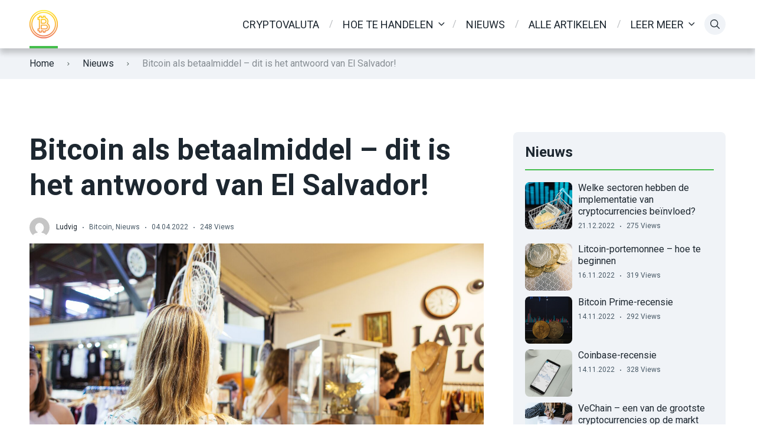

--- FILE ---
content_type: text/html; charset=UTF-8
request_url: https://kryptovaluta.info/nl/bitcoin-als-betaalmiddel-dit-is-het-antwoord-van-el-salvador/
body_size: 22240
content:

<!doctype html>
<html class="no-js" lang="nl-NL" prefix="og: https://ogp.me/ns#">

<head>
	<meta charset="UTF-8">
	<meta name="viewport" content="width=device-width, initial-scale=1">
		<style>img:is([sizes="auto" i], [sizes^="auto," i]) { contain-intrinsic-size: 3000px 1500px }</style>
	<link rel="preconnect" href="https://fonts.googleapis.com">
<link rel="preconnect" href="https://fonts.gstatic.com" crossorigin>

	<!-- This site is optimized with the Yoast SEO plugin v26.1.1 - https://yoast.com/wordpress/plugins/seo/ -->
	<title>Bitcoin als betaalmiddel - dit is het antwoord van El Salvador!</title>
	<link rel="canonical" href="https://kryptovaluta.info/nl/bitcoin-als-betaalmiddel-dit-is-het-antwoord-van-el-salvador/" />
	<meta property="og:locale" content="nl_NL" />
	<meta property="og:type" content="article" />
	<meta property="og:title" content="Bitcoin als betaalmiddel - dit is het antwoord van El Salvador!" />
	<meta property="og:description" content="In september 2021 kwam het nieuws dat El Salvador, een republiek in Midden-Amerika, de cryptocurrency Bitcoin als betaalmiddel had geaccepteerd. Bitcoin, een digitale valuta, wordt nu gelijkgesteld aan de Amerikaanse dollar, de officiële valuta van El Salvador. In de praktijk betekent dit dat je op straat met Bitcoin kunt betalen. Door het besluit van de [&hellip;]" />
	<meta property="og:url" content="https://kryptovaluta.info/nl/bitcoin-als-betaalmiddel-dit-is-het-antwoord-van-el-salvador/" />
	<meta property="og:site_name" content="Kryptovaluta.info" />
	<meta property="article:published_time" content="2022-04-04T12:16:04+00:00" />
	<meta property="article:modified_time" content="2025-07-01T01:22:25+00:00" />
	<meta property="og:image" content="https://kryptovaluta.info/wp-content/uploads/2022/04/pexels-rachel-claire-5864800-scaled.jpg" />
	<meta property="og:image:width" content="2560" />
	<meta property="og:image:height" content="1707" />
	<meta property="og:image:type" content="image/jpeg" />
	<meta name="author" content="Ludvig" />
	<meta name="twitter:card" content="summary_large_image" />
	<meta name="twitter:label1" content="Geschreven door" />
	<meta name="twitter:data1" content="Ludvig" />
	<meta name="twitter:label2" content="Geschatte leestijd" />
	<meta name="twitter:data2" content="3 minuten" />
	<script type="application/ld+json" class="yoast-schema-graph">{"@context":"https://schema.org","@graph":[{"@type":"Article","@id":"https://kryptovaluta.info/nl/bitcoin-als-betaalmiddel-dit-is-het-antwoord-van-el-salvador/#article","isPartOf":{"@id":"https://kryptovaluta.info/nl/bitcoin-als-betaalmiddel-dit-is-het-antwoord-van-el-salvador/"},"author":{"name":"Ludvig","@id":"https://kryptovaluta.info/nl/#/schema/person/5d83c3015f9f546095a75eaba36b3f1c"},"headline":"Bitcoin als betaalmiddel &#8211; dit is het antwoord van El Salvador!","datePublished":"2022-04-04T12:16:04+00:00","dateModified":"2025-07-01T01:22:25+00:00","mainEntityOfPage":{"@id":"https://kryptovaluta.info/nl/bitcoin-als-betaalmiddel-dit-is-het-antwoord-van-el-salvador/"},"wordCount":560,"publisher":{"@id":"https://kryptovaluta.info/nl/#organization"},"image":{"@id":"https://kryptovaluta.info/nl/bitcoin-als-betaalmiddel-dit-is-het-antwoord-van-el-salvador/#primaryimage"},"thumbnailUrl":"https://kryptovaluta.info/wp-content/uploads/2022/04/pexels-rachel-claire-5864800-scaled.jpg","keywords":["Betalen met crypto","Bitcoin","El Salvador","Waar cryptovaluta te gebruiken?"],"articleSection":["Bitcoin","Nieuws"],"inLanguage":"nl-NL"},{"@type":"WebPage","@id":"https://kryptovaluta.info/nl/bitcoin-als-betaalmiddel-dit-is-het-antwoord-van-el-salvador/","url":"https://kryptovaluta.info/nl/bitcoin-als-betaalmiddel-dit-is-het-antwoord-van-el-salvador/","name":"Bitcoin als betaalmiddel - dit is het antwoord van El Salvador!","isPartOf":{"@id":"https://kryptovaluta.info/nl/#website"},"primaryImageOfPage":{"@id":"https://kryptovaluta.info/nl/bitcoin-als-betaalmiddel-dit-is-het-antwoord-van-el-salvador/#primaryimage"},"image":{"@id":"https://kryptovaluta.info/nl/bitcoin-als-betaalmiddel-dit-is-het-antwoord-van-el-salvador/#primaryimage"},"thumbnailUrl":"https://kryptovaluta.info/wp-content/uploads/2022/04/pexels-rachel-claire-5864800-scaled.jpg","datePublished":"2022-04-04T12:16:04+00:00","dateModified":"2025-07-01T01:22:25+00:00","breadcrumb":{"@id":"https://kryptovaluta.info/nl/bitcoin-als-betaalmiddel-dit-is-het-antwoord-van-el-salvador/#breadcrumb"},"inLanguage":"nl-NL","potentialAction":[{"@type":"ReadAction","target":["https://kryptovaluta.info/nl/bitcoin-als-betaalmiddel-dit-is-het-antwoord-van-el-salvador/"]}]},{"@type":"ImageObject","inLanguage":"nl-NL","@id":"https://kryptovaluta.info/nl/bitcoin-als-betaalmiddel-dit-is-het-antwoord-van-el-salvador/#primaryimage","url":"https://kryptovaluta.info/wp-content/uploads/2022/04/pexels-rachel-claire-5864800-scaled.jpg","contentUrl":"https://kryptovaluta.info/wp-content/uploads/2022/04/pexels-rachel-claire-5864800-scaled.jpg","width":2560,"height":1707,"caption":"betalen - crypto - el salvador"},{"@type":"BreadcrumbList","@id":"https://kryptovaluta.info/nl/bitcoin-als-betaalmiddel-dit-is-het-antwoord-van-el-salvador/#breadcrumb","itemListElement":[{"@type":"ListItem","position":1,"name":"Kryptovaluta.info","item":"https://kryptovaluta.info/nl/"},{"@type":"ListItem","position":2,"name":"Kennisdatabase","item":"https://kryptovaluta.info/nl/kennisdatabase/"},{"@type":"ListItem","position":3,"name":"Bitcoin","item":"https://kryptovaluta.info/nl/bitcoin-nl/"},{"@type":"ListItem","position":4,"name":"Bitcoin als betaalmiddel &#8211; dit is het antwoord van El Salvador!"}]},{"@type":"WebSite","@id":"https://kryptovaluta.info/nl/#website","url":"https://kryptovaluta.info/nl/","name":"Kryptovaluta.info","description":"av kryptoentustiaster","publisher":{"@id":"https://kryptovaluta.info/nl/#organization"},"potentialAction":[{"@type":"SearchAction","target":{"@type":"EntryPoint","urlTemplate":"https://kryptovaluta.info/nl/?s={search_term_string}"},"query-input":{"@type":"PropertyValueSpecification","valueRequired":true,"valueName":"search_term_string"}}],"inLanguage":"nl-NL"},{"@type":"Organization","@id":"https://kryptovaluta.info/nl/#organization","name":"Kryptovaluta.info","url":"https://kryptovaluta.info/nl/","logo":{"@type":"ImageObject","inLanguage":"nl-NL","@id":"https://kryptovaluta.info/nl/#/schema/logo/image/","url":"https://kryptovaluta.info/wp-content/uploads/2021/08/cropped-kryptovaluta-logo-e1668518234994.png","contentUrl":"https://kryptovaluta.info/wp-content/uploads/2021/08/cropped-kryptovaluta-logo-e1668518234994.png","width":48,"height":48,"caption":"Kryptovaluta.info"},"image":{"@id":"https://kryptovaluta.info/nl/#/schema/logo/image/"}},{"@type":"Person","@id":"https://kryptovaluta.info/nl/#/schema/person/5d83c3015f9f546095a75eaba36b3f1c","name":"Ludvig","image":{"@type":"ImageObject","inLanguage":"nl-NL","@id":"https://kryptovaluta.info/nl/#/schema/person/image/","url":"https://secure.gravatar.com/avatar/d2790a3e2e6a24903ace053e1a68c00b6a04e6d64c2043a02f325a9e6204bbb5?s=96&d=mm&r=g","contentUrl":"https://secure.gravatar.com/avatar/d2790a3e2e6a24903ace053e1a68c00b6a04e6d64c2043a02f325a9e6204bbb5?s=96&d=mm&r=g","caption":"Ludvig"},"description":"Ludvig har lang erfaring med kjøp og salg av kryptovaluta. De senere årene har han tatt det til et nytt nivå og prøver å leve av kryptovaluta trading. Han følger godt med på markedet og har opparbeidet seg god kompetanse på teknisk analyse mm. Vi er veldig glad for å ha Ludvig med på laget, og er det noe du lurer på angående kryptovaluta er dette mannen du spør!","url":"https://kryptovaluta.info/nl/author/ludvig/"}]}</script>
	<!-- / Yoast SEO plugin. -->



<!-- Search Engine Optimization door Rank Math PRO - https://rankmath.com/ -->
<title>Bitcoin als betaalmiddel - dit is het antwoord van El Salvador!</title>
<meta name="robots" content="follow, index, max-snippet:-1, max-video-preview:-1, max-image-preview:large"/>
<link rel="canonical" href="https://kryptovaluta.info/nl/bitcoin-als-betaalmiddel-dit-is-het-antwoord-van-el-salvador/" />
<meta property="og:locale" content="nl_NL" />
<meta property="og:type" content="article" />
<meta property="og:title" content="Bitcoin als betaalmiddel - dit is het antwoord van El Salvador!" />
<meta property="og:description" content="In september 2021 kwam het nieuws dat El Salvador, een republiek in Midden-Amerika, de cryptocurrency Bitcoin als betaalmiddel had geaccepteerd. Bitcoin, een digitale valuta, wordt nu gelijkgesteld aan de Amerikaanse dollar, de officiële valuta van El Salvador. In de praktijk betekent dit dat je op straat met Bitcoin kunt betalen. Door het besluit van de [&hellip;]" />
<meta property="og:url" content="https://kryptovaluta.info/nl/bitcoin-als-betaalmiddel-dit-is-het-antwoord-van-el-salvador/" />
<meta property="og:site_name" content="Kryptovaluta.info" />
<meta property="article:tag" content="Betalen met crypto" />
<meta property="article:tag" content="Bitcoin" />
<meta property="article:tag" content="El Salvador" />
<meta property="article:tag" content="Waar cryptovaluta te gebruiken?" />
<meta property="article:section" content="Bitcoin" />
<meta property="og:updated_time" content="2025-07-01T01:22:25+00:00" />
<meta property="og:image" content="https://kryptovaluta.info/wp-content/uploads/2022/04/pexels-rachel-claire-5864800-1024x683.jpg" />
<meta property="og:image:secure_url" content="https://kryptovaluta.info/wp-content/uploads/2022/04/pexels-rachel-claire-5864800-1024x683.jpg" />
<meta property="og:image:width" content="1024" />
<meta property="og:image:height" content="683" />
<meta property="og:image:alt" content="betalen - crypto - el salvador" />
<meta property="og:image:type" content="image/jpeg" />
<meta property="article:published_time" content="2022-04-04T12:16:04+00:00" />
<meta property="article:modified_time" content="2025-07-01T01:22:25+00:00" />
<meta name="twitter:card" content="summary_large_image" />
<meta name="twitter:title" content="Bitcoin als betaalmiddel - dit is het antwoord van El Salvador!" />
<meta name="twitter:description" content="In september 2021 kwam het nieuws dat El Salvador, een republiek in Midden-Amerika, de cryptocurrency Bitcoin als betaalmiddel had geaccepteerd. Bitcoin, een digitale valuta, wordt nu gelijkgesteld aan de Amerikaanse dollar, de officiële valuta van El Salvador. In de praktijk betekent dit dat je op straat met Bitcoin kunt betalen. Door het besluit van de [&hellip;]" />
<meta name="twitter:image" content="https://kryptovaluta.info/wp-content/uploads/2022/04/pexels-rachel-claire-5864800-1024x683.jpg" />
<meta name="twitter:label1" content="Geschreven door" />
<meta name="twitter:data1" content="Ludvig" />
<meta name="twitter:label2" content="Tijd om te lezen" />
<meta name="twitter:data2" content="2 minuten" />
<script type="application/ld+json" class="rank-math-schema-pro">{"@context":"https://schema.org","@graph":[{"@type":"Organization","@id":"https://kryptovaluta.info/nl/#organization/","name":"Kryptovaluta.info","url":"https://kryptovaluta.info/nl/","logo":{"@type":"ImageObject","@id":"https://kryptovaluta.info/nl/#logo/","url":"http://kryptovaluta.info/wp-content/uploads/2021/08/cropped-kryptovaluta-logo-e1668518234994.png","contentUrl":"http://kryptovaluta.info/wp-content/uploads/2021/08/cropped-kryptovaluta-logo-e1668518234994.png","caption":"Kryptovaluta.info","inLanguage":"nl-NL","width":"48","height":"48"}},{"@type":"WebSite","@id":"https://kryptovaluta.info/nl/#website/","url":"https://kryptovaluta.info/nl/","name":"Kryptovaluta.info","alternateName":"Kryptovaluta","publisher":{"@id":"https://kryptovaluta.info/nl/#organization/"},"inLanguage":"nl-NL"},{"@type":"ImageObject","@id":"https://kryptovaluta.info/wp-content/uploads/2022/04/pexels-rachel-claire-5864800-scaled.jpg","url":"https://kryptovaluta.info/wp-content/uploads/2022/04/pexels-rachel-claire-5864800-scaled.jpg","width":"2560","height":"1707","caption":"betalen - crypto - el salvador","inLanguage":"nl-NL"},{"@type":"BreadcrumbList","@id":"https://kryptovaluta.info/nl/bitcoin-als-betaalmiddel-dit-is-het-antwoord-van-el-salvador/#breadcrumb","itemListElement":[{"@type":"ListItem","position":"1","item":{"@id":"http://kryptovaluta.info","name":"Kryptovaluta.info"}},{"@type":"ListItem","position":"2","item":{"@id":"https://kryptovaluta.info/nl/bitcoin-nl/","name":"Bitcoin"}},{"@type":"ListItem","position":"3","item":{"@id":"https://kryptovaluta.info/nl/bitcoin-als-betaalmiddel-dit-is-het-antwoord-van-el-salvador/","name":"Bitcoin als betaalmiddel &#8211; dit is het antwoord van El Salvador!"}}]},{"@type":"WebPage","@id":"https://kryptovaluta.info/nl/bitcoin-als-betaalmiddel-dit-is-het-antwoord-van-el-salvador/#webpage","url":"https://kryptovaluta.info/nl/bitcoin-als-betaalmiddel-dit-is-het-antwoord-van-el-salvador/","name":"Bitcoin als betaalmiddel - dit is het antwoord van El Salvador!","datePublished":"2022-04-04T12:16:04+00:00","dateModified":"2025-07-01T01:22:25+00:00","isPartOf":{"@id":"https://kryptovaluta.info/nl/#website/"},"primaryImageOfPage":{"@id":"https://kryptovaluta.info/wp-content/uploads/2022/04/pexels-rachel-claire-5864800-scaled.jpg"},"inLanguage":"nl-NL","breadcrumb":{"@id":"https://kryptovaluta.info/nl/bitcoin-als-betaalmiddel-dit-is-het-antwoord-van-el-salvador/#breadcrumb"}},{"@type":"Person","@id":"https://kryptovaluta.info/nl/author/ludvig/","name":"Ludvig","url":"https://kryptovaluta.info/nl/author/ludvig/","image":{"@type":"ImageObject","@id":"https://secure.gravatar.com/avatar/d2790a3e2e6a24903ace053e1a68c00b6a04e6d64c2043a02f325a9e6204bbb5?s=96&amp;d=mm&amp;r=g","url":"https://secure.gravatar.com/avatar/d2790a3e2e6a24903ace053e1a68c00b6a04e6d64c2043a02f325a9e6204bbb5?s=96&amp;d=mm&amp;r=g","caption":"Ludvig","inLanguage":"nl-NL"},"worksFor":{"@id":"https://kryptovaluta.info/nl/#organization/"}},{"@type":"BlogPosting","headline":"Bitcoin als betaalmiddel - dit is het antwoord van El Salvador!","datePublished":"2022-04-04T12:16:04+00:00","dateModified":"2025-07-01T01:22:25+00:00","articleSection":"Bitcoin, Nieuws","author":{"@id":"https://kryptovaluta.info/nl/author/ludvig/","name":"Ludvig"},"publisher":{"@id":"https://kryptovaluta.info/nl/#organization/"},"description":"In september 2021 kwam het nieuws dat El Salvador, een republiek in Midden-Amerika, de cryptocurrency Bitcoin als betaalmiddel had geaccepteerd. Bitcoin, een digitale valuta, wordt nu gelijkgesteld aan de Amerikaanse dollar, de offici\u00eble valuta van El Salvador.","name":"Bitcoin als betaalmiddel - dit is het antwoord van El Salvador!","@id":"https://kryptovaluta.info/nl/bitcoin-als-betaalmiddel-dit-is-het-antwoord-van-el-salvador/#richSnippet","isPartOf":{"@id":"https://kryptovaluta.info/nl/bitcoin-als-betaalmiddel-dit-is-het-antwoord-van-el-salvador/#webpage"},"image":{"@id":"https://kryptovaluta.info/wp-content/uploads/2022/04/pexels-rachel-claire-5864800-scaled.jpg"},"inLanguage":"nl-NL","mainEntityOfPage":{"@id":"https://kryptovaluta.info/nl/bitcoin-als-betaalmiddel-dit-is-het-antwoord-van-el-salvador/#webpage"}}]}</script>
<!-- /Rank Math WordPress SEO plugin -->

<link rel='dns-prefetch' href='//fonts.googleapis.com' />
<link rel="alternate" type="application/rss+xml" title="Kryptovaluta.info &raquo; feed" href="https://kryptovaluta.info/nl/feed/" />
<link rel="alternate" type="application/rss+xml" title="Kryptovaluta.info &raquo; reacties feed" href="https://kryptovaluta.info/nl/comments/feed/" />
<script type="text/javascript">
/* <![CDATA[ */
window._wpemojiSettings = {"baseUrl":"https:\/\/s.w.org\/images\/core\/emoji\/16.0.1\/72x72\/","ext":".png","svgUrl":"https:\/\/s.w.org\/images\/core\/emoji\/16.0.1\/svg\/","svgExt":".svg","source":{"concatemoji":"https:\/\/kryptovaluta.info\/wp-includes\/js\/wp-emoji-release.min.js?ver=6.8.3"}};
/*! This file is auto-generated */
!function(s,n){var o,i,e;function c(e){try{var t={supportTests:e,timestamp:(new Date).valueOf()};sessionStorage.setItem(o,JSON.stringify(t))}catch(e){}}function p(e,t,n){e.clearRect(0,0,e.canvas.width,e.canvas.height),e.fillText(t,0,0);var t=new Uint32Array(e.getImageData(0,0,e.canvas.width,e.canvas.height).data),a=(e.clearRect(0,0,e.canvas.width,e.canvas.height),e.fillText(n,0,0),new Uint32Array(e.getImageData(0,0,e.canvas.width,e.canvas.height).data));return t.every(function(e,t){return e===a[t]})}function u(e,t){e.clearRect(0,0,e.canvas.width,e.canvas.height),e.fillText(t,0,0);for(var n=e.getImageData(16,16,1,1),a=0;a<n.data.length;a++)if(0!==n.data[a])return!1;return!0}function f(e,t,n,a){switch(t){case"flag":return n(e,"\ud83c\udff3\ufe0f\u200d\u26a7\ufe0f","\ud83c\udff3\ufe0f\u200b\u26a7\ufe0f")?!1:!n(e,"\ud83c\udde8\ud83c\uddf6","\ud83c\udde8\u200b\ud83c\uddf6")&&!n(e,"\ud83c\udff4\udb40\udc67\udb40\udc62\udb40\udc65\udb40\udc6e\udb40\udc67\udb40\udc7f","\ud83c\udff4\u200b\udb40\udc67\u200b\udb40\udc62\u200b\udb40\udc65\u200b\udb40\udc6e\u200b\udb40\udc67\u200b\udb40\udc7f");case"emoji":return!a(e,"\ud83e\udedf")}return!1}function g(e,t,n,a){var r="undefined"!=typeof WorkerGlobalScope&&self instanceof WorkerGlobalScope?new OffscreenCanvas(300,150):s.createElement("canvas"),o=r.getContext("2d",{willReadFrequently:!0}),i=(o.textBaseline="top",o.font="600 32px Arial",{});return e.forEach(function(e){i[e]=t(o,e,n,a)}),i}function t(e){var t=s.createElement("script");t.src=e,t.defer=!0,s.head.appendChild(t)}"undefined"!=typeof Promise&&(o="wpEmojiSettingsSupports",i=["flag","emoji"],n.supports={everything:!0,everythingExceptFlag:!0},e=new Promise(function(e){s.addEventListener("DOMContentLoaded",e,{once:!0})}),new Promise(function(t){var n=function(){try{var e=JSON.parse(sessionStorage.getItem(o));if("object"==typeof e&&"number"==typeof e.timestamp&&(new Date).valueOf()<e.timestamp+604800&&"object"==typeof e.supportTests)return e.supportTests}catch(e){}return null}();if(!n){if("undefined"!=typeof Worker&&"undefined"!=typeof OffscreenCanvas&&"undefined"!=typeof URL&&URL.createObjectURL&&"undefined"!=typeof Blob)try{var e="postMessage("+g.toString()+"("+[JSON.stringify(i),f.toString(),p.toString(),u.toString()].join(",")+"));",a=new Blob([e],{type:"text/javascript"}),r=new Worker(URL.createObjectURL(a),{name:"wpTestEmojiSupports"});return void(r.onmessage=function(e){c(n=e.data),r.terminate(),t(n)})}catch(e){}c(n=g(i,f,p,u))}t(n)}).then(function(e){for(var t in e)n.supports[t]=e[t],n.supports.everything=n.supports.everything&&n.supports[t],"flag"!==t&&(n.supports.everythingExceptFlag=n.supports.everythingExceptFlag&&n.supports[t]);n.supports.everythingExceptFlag=n.supports.everythingExceptFlag&&!n.supports.flag,n.DOMReady=!1,n.readyCallback=function(){n.DOMReady=!0}}).then(function(){return e}).then(function(){var e;n.supports.everything||(n.readyCallback(),(e=n.source||{}).concatemoji?t(e.concatemoji):e.wpemoji&&e.twemoji&&(t(e.twemoji),t(e.wpemoji)))}))}((window,document),window._wpemojiSettings);
/* ]]> */
</script>

<style id='wp-emoji-styles-inline-css' type='text/css'>

	img.wp-smiley, img.emoji {
		display: inline !important;
		border: none !important;
		box-shadow: none !important;
		height: 1em !important;
		width: 1em !important;
		margin: 0 0.07em !important;
		vertical-align: -0.1em !important;
		background: none !important;
		padding: 0 !important;
	}
</style>
<link rel='stylesheet' id='wp-block-library-css' href='https://kryptovaluta.info/wp-includes/css/dist/block-library/style.min.css?ver=6.8.3' type='text/css' media='all' />
<style id='wp-block-library-theme-inline-css' type='text/css'>
.wp-block-audio :where(figcaption){color:#555;font-size:13px;text-align:center}.is-dark-theme .wp-block-audio :where(figcaption){color:#ffffffa6}.wp-block-audio{margin:0 0 1em}.wp-block-code{border:1px solid #ccc;border-radius:4px;font-family:Menlo,Consolas,monaco,monospace;padding:.8em 1em}.wp-block-embed :where(figcaption){color:#555;font-size:13px;text-align:center}.is-dark-theme .wp-block-embed :where(figcaption){color:#ffffffa6}.wp-block-embed{margin:0 0 1em}.blocks-gallery-caption{color:#555;font-size:13px;text-align:center}.is-dark-theme .blocks-gallery-caption{color:#ffffffa6}:root :where(.wp-block-image figcaption){color:#555;font-size:13px;text-align:center}.is-dark-theme :root :where(.wp-block-image figcaption){color:#ffffffa6}.wp-block-image{margin:0 0 1em}.wp-block-pullquote{border-bottom:4px solid;border-top:4px solid;color:currentColor;margin-bottom:1.75em}.wp-block-pullquote cite,.wp-block-pullquote footer,.wp-block-pullquote__citation{color:currentColor;font-size:.8125em;font-style:normal;text-transform:uppercase}.wp-block-quote{border-left:.25em solid;margin:0 0 1.75em;padding-left:1em}.wp-block-quote cite,.wp-block-quote footer{color:currentColor;font-size:.8125em;font-style:normal;position:relative}.wp-block-quote:where(.has-text-align-right){border-left:none;border-right:.25em solid;padding-left:0;padding-right:1em}.wp-block-quote:where(.has-text-align-center){border:none;padding-left:0}.wp-block-quote.is-large,.wp-block-quote.is-style-large,.wp-block-quote:where(.is-style-plain){border:none}.wp-block-search .wp-block-search__label{font-weight:700}.wp-block-search__button{border:1px solid #ccc;padding:.375em .625em}:where(.wp-block-group.has-background){padding:1.25em 2.375em}.wp-block-separator.has-css-opacity{opacity:.4}.wp-block-separator{border:none;border-bottom:2px solid;margin-left:auto;margin-right:auto}.wp-block-separator.has-alpha-channel-opacity{opacity:1}.wp-block-separator:not(.is-style-wide):not(.is-style-dots){width:100px}.wp-block-separator.has-background:not(.is-style-dots){border-bottom:none;height:1px}.wp-block-separator.has-background:not(.is-style-wide):not(.is-style-dots){height:2px}.wp-block-table{margin:0 0 1em}.wp-block-table td,.wp-block-table th{word-break:normal}.wp-block-table :where(figcaption){color:#555;font-size:13px;text-align:center}.is-dark-theme .wp-block-table :where(figcaption){color:#ffffffa6}.wp-block-video :where(figcaption){color:#555;font-size:13px;text-align:center}.is-dark-theme .wp-block-video :where(figcaption){color:#ffffffa6}.wp-block-video{margin:0 0 1em}:root :where(.wp-block-template-part.has-background){margin-bottom:0;margin-top:0;padding:1.25em 2.375em}
</style>
<style id='global-styles-inline-css' type='text/css'>
:root{--wp--preset--aspect-ratio--square: 1;--wp--preset--aspect-ratio--4-3: 4/3;--wp--preset--aspect-ratio--3-4: 3/4;--wp--preset--aspect-ratio--3-2: 3/2;--wp--preset--aspect-ratio--2-3: 2/3;--wp--preset--aspect-ratio--16-9: 16/9;--wp--preset--aspect-ratio--9-16: 9/16;--wp--preset--color--black: #000000;--wp--preset--color--cyan-bluish-gray: #abb8c3;--wp--preset--color--white: #ffffff;--wp--preset--color--pale-pink: #f78da7;--wp--preset--color--vivid-red: #cf2e2e;--wp--preset--color--luminous-vivid-orange: #ff6900;--wp--preset--color--luminous-vivid-amber: #fcb900;--wp--preset--color--light-green-cyan: #7bdcb5;--wp--preset--color--vivid-green-cyan: #00d084;--wp--preset--color--pale-cyan-blue: #8ed1fc;--wp--preset--color--vivid-cyan-blue: #0693e3;--wp--preset--color--vivid-purple: #9b51e0;--wp--preset--color--poka-main-color: #44be4c;--wp--preset--color--poka-secondary-color: #ffc106;--wp--preset--color--poka-text-color: #1d2730;--wp--preset--color--poka-text-color-alt: #4a5b68;--wp--preset--color--poka-boxes-background-color: #f0f3f7;--wp--preset--color--poka-boxes-background-color-alt: #e8ecf2;--wp--preset--gradient--vivid-cyan-blue-to-vivid-purple: linear-gradient(135deg,rgba(6,147,227,1) 0%,rgb(155,81,224) 100%);--wp--preset--gradient--light-green-cyan-to-vivid-green-cyan: linear-gradient(135deg,rgb(122,220,180) 0%,rgb(0,208,130) 100%);--wp--preset--gradient--luminous-vivid-amber-to-luminous-vivid-orange: linear-gradient(135deg,rgba(252,185,0,1) 0%,rgba(255,105,0,1) 100%);--wp--preset--gradient--luminous-vivid-orange-to-vivid-red: linear-gradient(135deg,rgba(255,105,0,1) 0%,rgb(207,46,46) 100%);--wp--preset--gradient--very-light-gray-to-cyan-bluish-gray: linear-gradient(135deg,rgb(238,238,238) 0%,rgb(169,184,195) 100%);--wp--preset--gradient--cool-to-warm-spectrum: linear-gradient(135deg,rgb(74,234,220) 0%,rgb(151,120,209) 20%,rgb(207,42,186) 40%,rgb(238,44,130) 60%,rgb(251,105,98) 80%,rgb(254,248,76) 100%);--wp--preset--gradient--blush-light-purple: linear-gradient(135deg,rgb(255,206,236) 0%,rgb(152,150,240) 100%);--wp--preset--gradient--blush-bordeaux: linear-gradient(135deg,rgb(254,205,165) 0%,rgb(254,45,45) 50%,rgb(107,0,62) 100%);--wp--preset--gradient--luminous-dusk: linear-gradient(135deg,rgb(255,203,112) 0%,rgb(199,81,192) 50%,rgb(65,88,208) 100%);--wp--preset--gradient--pale-ocean: linear-gradient(135deg,rgb(255,245,203) 0%,rgb(182,227,212) 50%,rgb(51,167,181) 100%);--wp--preset--gradient--electric-grass: linear-gradient(135deg,rgb(202,248,128) 0%,rgb(113,206,126) 100%);--wp--preset--gradient--midnight: linear-gradient(135deg,rgb(2,3,129) 0%,rgb(40,116,252) 100%);--wp--preset--font-size--small: 0.8rem;--wp--preset--font-size--medium: 1.25rem;--wp--preset--font-size--large: 2.25rem;--wp--preset--font-size--x-large: 42px;--wp--preset--font-size--normal: 1rem;--wp--preset--font-size--huge: 2.625rem;--wp--preset--spacing--20: 0.44rem;--wp--preset--spacing--30: 0.67rem;--wp--preset--spacing--40: 1rem;--wp--preset--spacing--50: 1.5rem;--wp--preset--spacing--60: 2.25rem;--wp--preset--spacing--70: 3.38rem;--wp--preset--spacing--80: 5.06rem;--wp--preset--shadow--natural: 6px 6px 9px rgba(0, 0, 0, 0.2);--wp--preset--shadow--deep: 12px 12px 50px rgba(0, 0, 0, 0.4);--wp--preset--shadow--sharp: 6px 6px 0px rgba(0, 0, 0, 0.2);--wp--preset--shadow--outlined: 6px 6px 0px -3px rgba(255, 255, 255, 1), 6px 6px rgba(0, 0, 0, 1);--wp--preset--shadow--crisp: 6px 6px 0px rgba(0, 0, 0, 1);}:root { --wp--style--global--content-size: var(--container-width-wp);--wp--style--global--wide-size: var(--container-width-wp); }:where(body) { margin: 0; }.wp-site-blocks > .alignleft { float: left; margin-right: 2em; }.wp-site-blocks > .alignright { float: right; margin-left: 2em; }.wp-site-blocks > .aligncenter { justify-content: center; margin-left: auto; margin-right: auto; }:where(.wp-site-blocks) > * { margin-block-start: 24px; margin-block-end: 0; }:where(.wp-site-blocks) > :first-child { margin-block-start: 0; }:where(.wp-site-blocks) > :last-child { margin-block-end: 0; }:root { --wp--style--block-gap: 24px; }:root :where(.is-layout-flow) > :first-child{margin-block-start: 0;}:root :where(.is-layout-flow) > :last-child{margin-block-end: 0;}:root :where(.is-layout-flow) > *{margin-block-start: 24px;margin-block-end: 0;}:root :where(.is-layout-constrained) > :first-child{margin-block-start: 0;}:root :where(.is-layout-constrained) > :last-child{margin-block-end: 0;}:root :where(.is-layout-constrained) > *{margin-block-start: 24px;margin-block-end: 0;}:root :where(.is-layout-flex){gap: 24px;}:root :where(.is-layout-grid){gap: 24px;}.is-layout-flow > .alignleft{float: left;margin-inline-start: 0;margin-inline-end: 2em;}.is-layout-flow > .alignright{float: right;margin-inline-start: 2em;margin-inline-end: 0;}.is-layout-flow > .aligncenter{margin-left: auto !important;margin-right: auto !important;}.is-layout-constrained > .alignleft{float: left;margin-inline-start: 0;margin-inline-end: 2em;}.is-layout-constrained > .alignright{float: right;margin-inline-start: 2em;margin-inline-end: 0;}.is-layout-constrained > .aligncenter{margin-left: auto !important;margin-right: auto !important;}.is-layout-constrained > :where(:not(.alignleft):not(.alignright):not(.alignfull)){max-width: var(--wp--style--global--content-size);margin-left: auto !important;margin-right: auto !important;}.is-layout-constrained > .alignwide{max-width: var(--wp--style--global--wide-size);}body .is-layout-flex{display: flex;}.is-layout-flex{flex-wrap: wrap;align-items: center;}.is-layout-flex > :is(*, div){margin: 0;}body .is-layout-grid{display: grid;}.is-layout-grid > :is(*, div){margin: 0;}body{font-family: var(--main-font-family);font-size: var(--main-font-size);padding-top: 0px;padding-right: 0px;padding-bottom: 0px;padding-left: 0px;}a:where(:not(.wp-element-button)){text-decoration: underline;}h1{font-family: var(--headings-font-family);font-size: var(--h1-font-size);font-weight: var(--headings-font-weight);line-height: var(--headings-line-height);margin-bottom: var(--h1-margin);}h2{font-family: var(--headings-font-family);font-size: var(--h2-font-size);font-weight: var(--headings-font-weight);line-height: var(--headings-line-height);margin-bottom: var(--h1-margin);}h3{font-family: var(--headings-font-family);font-size: var(--h3-font-size);font-weight: var(--headings-font-weight);line-height: var(--headings-line-height);margin-bottom: var(--h3-margin);}h4{color: var(--boxes-text-color);font-family: var(--headings-font-family);font-size: var(--h4-font-size);font-weight: var(--headings-font-weight);line-height: var(--headings-line-height);margin-bottom: var(--h3-margin);}h5{font-family: var(--headings-font-family);font-size: var(--h5-font-size);font-weight: var(--headings-font-weight);line-height: var(--headings-line-height);margin-bottom: var(--h3-margin);}h6{font-family: var(--headings-font-family);font-size: var(--h6-font-size);font-weight: var(--headings-font-weight);line-height: var(--headings-line-height);margin-bottom: var(--h3-margin);}:root :where(.wp-element-button, .wp-block-button__link){background-color: #32373c;border-width: 0;color: #fff;font-family: inherit;font-size: inherit;line-height: inherit;padding: calc(0.667em + 2px) calc(1.333em + 2px);text-decoration: none;}.has-black-color{color: var(--wp--preset--color--black) !important;}.has-cyan-bluish-gray-color{color: var(--wp--preset--color--cyan-bluish-gray) !important;}.has-white-color{color: var(--wp--preset--color--white) !important;}.has-pale-pink-color{color: var(--wp--preset--color--pale-pink) !important;}.has-vivid-red-color{color: var(--wp--preset--color--vivid-red) !important;}.has-luminous-vivid-orange-color{color: var(--wp--preset--color--luminous-vivid-orange) !important;}.has-luminous-vivid-amber-color{color: var(--wp--preset--color--luminous-vivid-amber) !important;}.has-light-green-cyan-color{color: var(--wp--preset--color--light-green-cyan) !important;}.has-vivid-green-cyan-color{color: var(--wp--preset--color--vivid-green-cyan) !important;}.has-pale-cyan-blue-color{color: var(--wp--preset--color--pale-cyan-blue) !important;}.has-vivid-cyan-blue-color{color: var(--wp--preset--color--vivid-cyan-blue) !important;}.has-vivid-purple-color{color: var(--wp--preset--color--vivid-purple) !important;}.has-poka-main-color-color{color: var(--wp--preset--color--poka-main-color) !important;}.has-poka-secondary-color-color{color: var(--wp--preset--color--poka-secondary-color) !important;}.has-poka-text-color-color{color: var(--wp--preset--color--poka-text-color) !important;}.has-poka-text-color-alt-color{color: var(--wp--preset--color--poka-text-color-alt) !important;}.has-poka-boxes-background-color-color{color: var(--wp--preset--color--poka-boxes-background-color) !important;}.has-poka-boxes-background-color-alt-color{color: var(--wp--preset--color--poka-boxes-background-color-alt) !important;}.has-black-background-color{background-color: var(--wp--preset--color--black) !important;}.has-cyan-bluish-gray-background-color{background-color: var(--wp--preset--color--cyan-bluish-gray) !important;}.has-white-background-color{background-color: var(--wp--preset--color--white) !important;}.has-pale-pink-background-color{background-color: var(--wp--preset--color--pale-pink) !important;}.has-vivid-red-background-color{background-color: var(--wp--preset--color--vivid-red) !important;}.has-luminous-vivid-orange-background-color{background-color: var(--wp--preset--color--luminous-vivid-orange) !important;}.has-luminous-vivid-amber-background-color{background-color: var(--wp--preset--color--luminous-vivid-amber) !important;}.has-light-green-cyan-background-color{background-color: var(--wp--preset--color--light-green-cyan) !important;}.has-vivid-green-cyan-background-color{background-color: var(--wp--preset--color--vivid-green-cyan) !important;}.has-pale-cyan-blue-background-color{background-color: var(--wp--preset--color--pale-cyan-blue) !important;}.has-vivid-cyan-blue-background-color{background-color: var(--wp--preset--color--vivid-cyan-blue) !important;}.has-vivid-purple-background-color{background-color: var(--wp--preset--color--vivid-purple) !important;}.has-poka-main-color-background-color{background-color: var(--wp--preset--color--poka-main-color) !important;}.has-poka-secondary-color-background-color{background-color: var(--wp--preset--color--poka-secondary-color) !important;}.has-poka-text-color-background-color{background-color: var(--wp--preset--color--poka-text-color) !important;}.has-poka-text-color-alt-background-color{background-color: var(--wp--preset--color--poka-text-color-alt) !important;}.has-poka-boxes-background-color-background-color{background-color: var(--wp--preset--color--poka-boxes-background-color) !important;}.has-poka-boxes-background-color-alt-background-color{background-color: var(--wp--preset--color--poka-boxes-background-color-alt) !important;}.has-black-border-color{border-color: var(--wp--preset--color--black) !important;}.has-cyan-bluish-gray-border-color{border-color: var(--wp--preset--color--cyan-bluish-gray) !important;}.has-white-border-color{border-color: var(--wp--preset--color--white) !important;}.has-pale-pink-border-color{border-color: var(--wp--preset--color--pale-pink) !important;}.has-vivid-red-border-color{border-color: var(--wp--preset--color--vivid-red) !important;}.has-luminous-vivid-orange-border-color{border-color: var(--wp--preset--color--luminous-vivid-orange) !important;}.has-luminous-vivid-amber-border-color{border-color: var(--wp--preset--color--luminous-vivid-amber) !important;}.has-light-green-cyan-border-color{border-color: var(--wp--preset--color--light-green-cyan) !important;}.has-vivid-green-cyan-border-color{border-color: var(--wp--preset--color--vivid-green-cyan) !important;}.has-pale-cyan-blue-border-color{border-color: var(--wp--preset--color--pale-cyan-blue) !important;}.has-vivid-cyan-blue-border-color{border-color: var(--wp--preset--color--vivid-cyan-blue) !important;}.has-vivid-purple-border-color{border-color: var(--wp--preset--color--vivid-purple) !important;}.has-poka-main-color-border-color{border-color: var(--wp--preset--color--poka-main-color) !important;}.has-poka-secondary-color-border-color{border-color: var(--wp--preset--color--poka-secondary-color) !important;}.has-poka-text-color-border-color{border-color: var(--wp--preset--color--poka-text-color) !important;}.has-poka-text-color-alt-border-color{border-color: var(--wp--preset--color--poka-text-color-alt) !important;}.has-poka-boxes-background-color-border-color{border-color: var(--wp--preset--color--poka-boxes-background-color) !important;}.has-poka-boxes-background-color-alt-border-color{border-color: var(--wp--preset--color--poka-boxes-background-color-alt) !important;}.has-vivid-cyan-blue-to-vivid-purple-gradient-background{background: var(--wp--preset--gradient--vivid-cyan-blue-to-vivid-purple) !important;}.has-light-green-cyan-to-vivid-green-cyan-gradient-background{background: var(--wp--preset--gradient--light-green-cyan-to-vivid-green-cyan) !important;}.has-luminous-vivid-amber-to-luminous-vivid-orange-gradient-background{background: var(--wp--preset--gradient--luminous-vivid-amber-to-luminous-vivid-orange) !important;}.has-luminous-vivid-orange-to-vivid-red-gradient-background{background: var(--wp--preset--gradient--luminous-vivid-orange-to-vivid-red) !important;}.has-very-light-gray-to-cyan-bluish-gray-gradient-background{background: var(--wp--preset--gradient--very-light-gray-to-cyan-bluish-gray) !important;}.has-cool-to-warm-spectrum-gradient-background{background: var(--wp--preset--gradient--cool-to-warm-spectrum) !important;}.has-blush-light-purple-gradient-background{background: var(--wp--preset--gradient--blush-light-purple) !important;}.has-blush-bordeaux-gradient-background{background: var(--wp--preset--gradient--blush-bordeaux) !important;}.has-luminous-dusk-gradient-background{background: var(--wp--preset--gradient--luminous-dusk) !important;}.has-pale-ocean-gradient-background{background: var(--wp--preset--gradient--pale-ocean) !important;}.has-electric-grass-gradient-background{background: var(--wp--preset--gradient--electric-grass) !important;}.has-midnight-gradient-background{background: var(--wp--preset--gradient--midnight) !important;}.has-small-font-size{font-size: var(--wp--preset--font-size--small) !important;}.has-medium-font-size{font-size: var(--wp--preset--font-size--medium) !important;}.has-large-font-size{font-size: var(--wp--preset--font-size--large) !important;}.has-x-large-font-size{font-size: var(--wp--preset--font-size--x-large) !important;}.has-normal-font-size{font-size: var(--wp--preset--font-size--normal) !important;}.has-huge-font-size{font-size: var(--wp--preset--font-size--huge) !important;}
:root :where(.wp-block-pullquote){font-size: 1.5em;line-height: 1.6;}
</style>
<link rel='stylesheet' id='contact-form-7-css' href='https://kryptovaluta.info/wp-content/plugins/contact-form-7/includes/css/styles.css?ver=6.1.2' type='text/css' media='all' />
<link rel='stylesheet' id='wpml-legacy-dropdown-0-css' href='https://kryptovaluta.info/wp-content/plugins/sitepress-multilingual-cms/templates/language-switchers/legacy-dropdown/style.min.css?ver=1' type='text/css' media='all' />
<style id='wpml-legacy-dropdown-0-inline-css' type='text/css'>
.wpml-ls-statics-shortcode_actions, .wpml-ls-statics-shortcode_actions .wpml-ls-sub-menu, .wpml-ls-statics-shortcode_actions a {border-color:#cdcdcd;}.wpml-ls-statics-shortcode_actions a, .wpml-ls-statics-shortcode_actions .wpml-ls-sub-menu a, .wpml-ls-statics-shortcode_actions .wpml-ls-sub-menu a:link, .wpml-ls-statics-shortcode_actions li:not(.wpml-ls-current-language) .wpml-ls-link, .wpml-ls-statics-shortcode_actions li:not(.wpml-ls-current-language) .wpml-ls-link:link {color:#444444;background-color:#ffffff;}.wpml-ls-statics-shortcode_actions .wpml-ls-sub-menu a:hover,.wpml-ls-statics-shortcode_actions .wpml-ls-sub-menu a:focus, .wpml-ls-statics-shortcode_actions .wpml-ls-sub-menu a:link:hover, .wpml-ls-statics-shortcode_actions .wpml-ls-sub-menu a:link:focus {color:#000000;background-color:#eeeeee;}.wpml-ls-statics-shortcode_actions .wpml-ls-current-language > a {color:#444444;background-color:#ffffff;}.wpml-ls-statics-shortcode_actions .wpml-ls-current-language:hover>a, .wpml-ls-statics-shortcode_actions .wpml-ls-current-language>a:focus {color:#000000;background-color:#eeeeee;}
</style>
<link rel='stylesheet' id='wpml-legacy-horizontal-list-0-css' href='https://kryptovaluta.info/wp-content/plugins/sitepress-multilingual-cms/templates/language-switchers/legacy-list-horizontal/style.min.css?ver=1' type='text/css' media='all' />
<style id='wpml-legacy-horizontal-list-0-inline-css' type='text/css'>
.wpml-ls-statics-footer, .wpml-ls-statics-footer .wpml-ls-sub-menu, .wpml-ls-statics-footer a {border-color:#cdcdcd;}.wpml-ls-statics-footer a, .wpml-ls-statics-footer .wpml-ls-sub-menu a, .wpml-ls-statics-footer .wpml-ls-sub-menu a:link, .wpml-ls-statics-footer li:not(.wpml-ls-current-language) .wpml-ls-link, .wpml-ls-statics-footer li:not(.wpml-ls-current-language) .wpml-ls-link:link {color:#444444;background-color:#ffffff;}.wpml-ls-statics-footer .wpml-ls-sub-menu a:hover,.wpml-ls-statics-footer .wpml-ls-sub-menu a:focus, .wpml-ls-statics-footer .wpml-ls-sub-menu a:link:hover, .wpml-ls-statics-footer .wpml-ls-sub-menu a:link:focus {color:#000000;background-color:#eeeeee;}.wpml-ls-statics-footer .wpml-ls-current-language > a {color:#444444;background-color:#ffffff;}.wpml-ls-statics-footer .wpml-ls-current-language:hover>a, .wpml-ls-statics-footer .wpml-ls-current-language>a:focus {color:#000000;background-color:#eeeeee;}
</style>
<link rel='stylesheet' id='poka-fonts-css' href='https://fonts.googleapis.com/css?family=Roboto%3A400%2C400italic%2C700%7C&#038;display=swap&#038;ver=4.0.0' type='text/css' media='all' />
<link rel='stylesheet' id='poka-vendor-css' href='https://kryptovaluta.info/wp-content/themes/pokatheme/assets/public/css/vendor.min.css?ver=4.0.0' type='text/css' media='all' />
<link rel='stylesheet' id='poka-bundle-css' href='https://kryptovaluta.info/wp-content/themes/pokatheme/assets/public/css/bundle.min.css?ver=4.0.0' type='text/css' media='all' />
<style id='poka-css-vars-inline-css' type='text/css'>
:root {
--main-font-family:Roboto;
--headings-font-family:Roboto;
}
</style>
<script type="text/javascript" src="https://kryptovaluta.info/wp-content/plugins/sitepress-multilingual-cms/templates/language-switchers/legacy-dropdown/script.min.js?ver=1" id="wpml-legacy-dropdown-0-js"></script>
<link rel="https://api.w.org/" href="https://kryptovaluta.info/nl/wp-json/" /><link rel="alternate" title="JSON" type="application/json" href="https://kryptovaluta.info/nl/wp-json/wp/v2/posts/55083" /><link rel="EditURI" type="application/rsd+xml" title="RSD" href="https://kryptovaluta.info/xmlrpc.php?rsd" />
<meta name="generator" content="WordPress 6.8.3" />
<link rel='shortlink' href='https://kryptovaluta.info/nl/?p=55083' />
<link rel="alternate" title="oEmbed (JSON)" type="application/json+oembed" href="https://kryptovaluta.info/nl/wp-json/oembed/1.0/embed?url=https%3A%2F%2Fkryptovaluta.info%2Fnl%2Fbitcoin-als-betaalmiddel-dit-is-het-antwoord-van-el-salvador%2F" />
<link rel="alternate" title="oEmbed (XML)" type="text/xml+oembed" href="https://kryptovaluta.info/nl/wp-json/oembed/1.0/embed?url=https%3A%2F%2Fkryptovaluta.info%2Fnl%2Fbitcoin-als-betaalmiddel-dit-is-het-antwoord-van-el-salvador%2F&#038;format=xml" />
<meta name="generator" content="WPML ver:4.7.6 stt:9,12,37,1,15,18,4,3,23,27,31,32,38,40,44,45,2,50,54;" />
<link rel="icon" href="https://kryptovaluta.info/wp-content/uploads/2021/08/cropped-kryptovaluta-logo-32x32.png" sizes="32x32" />
<link rel="icon" href="https://kryptovaluta.info/wp-content/uploads/2021/08/cropped-kryptovaluta-logo-192x192.png" sizes="192x192" />
<link rel="apple-touch-icon" href="https://kryptovaluta.info/wp-content/uploads/2021/08/cropped-kryptovaluta-logo-180x180.png" />
<meta name="msapplication-TileImage" content="https://kryptovaluta.info/wp-content/uploads/2021/08/cropped-kryptovaluta-logo-270x270.png" />
		<style type="text/css" id="wp-custom-css">
			.archive .container p a {
    text-decoration: underline;
    color: green;
}
.read-more-custom-link {border-top:1px solid lightgrey;  width: max-content; padding: 10px; border-radius:10px; display:flex; }


.read-more-custom-link span.link a {color: blue !important; font-weight:bold; margin-left:5px;
}

.read-more-custom-link  a {color: blue !important; font-weight:bold
}



#header-mobile-menu,.site-header--style2 .header-menu>li {text-transform:uppercase !important}


.wp-video, video.wp-video-shortcode, .mejs-container, .mejs-overlay.load {
    width: 100% !important;
    height: 100% !important;
}
.mejs-container {
    padding-top: 56.25%;
}
.wp-video, video.wp-video-shortcode {
    max-width: 100% !important;
}
video.wp-video-shortcode {
    position: relative;
}
.mejs-mediaelement {
    position: absolute;
    top: 0;
    right: 0;
    bottom: 0;
    left: 0;
}
.mejs-controls {
    display: none;
}
.mejs-overlay-play {
    top: 0;
    right: 0;
    bottom: 0;
    left: 0;
    width: auto !important;
    height: auto !important;
}		</style>
		</head>

<body class="wp-singular post-template-default single single-post postid-55083 single-format-standard wp-custom-logo wp-embed-responsive wp-theme-pokatheme body-show-breadcrumbs">
<!--[if IE]>
	<p class="browserupgrade">You are using an <strong>outdated</strong> browser. Please <a href="https://browsehappy.com/">upgrade your browser</a> to improve your experience and security.</p>
<![endif]-->

	<header class="site-header site-header--style2">
	<div class="header-top">
		<div class="container">
			<div class="header-top-flex">
				<div class="header-top-flex-part header-top-flex-part--left">
						
<div class="header-logo">
<a href="https://kryptovaluta.info/nl/" class="custom-logo-link" rel="home"><img width="48" height="48" src="https://kryptovaluta.info/wp-content/uploads/2021/08/cropped-kryptovaluta-logo-e1668518234994.png" class="custom-logo" alt="Kryptovaluta.info - kryptovaluta - hvordan kjøpe kryptovaluta - bitcoin - ethereum" decoding="async" /></a></div>
				</div>
				<div class="header-top-flex-part header-top-flex-part--right">
					
<nav class="header-menu-wrapper d-lg-none"><ul id="menu-toppmeny-nederlandsk" class="header-menu"><li id="menu-item-44945" class="menu-item menu-item-type-post_type menu-item-object-page menu-item-home menu-item-44945"><a href="https://kryptovaluta.info/nl/">Cryptovaluta</a></li>
<li id="menu-item-55340" class="menu-item menu-item-type-post_type menu-item-object-post menu-item-has-children menu-item-55340"><a href="https://kryptovaluta.info/nl/hoe-cryptovaluta-kopen/">Hoe te handelen</a>
<ul class="sub-menu">
	<li id="menu-item-55341" class="menu-item menu-item-type-post_type menu-item-object-post menu-item-55341"><a href="https://kryptovaluta.info/nl/bitcoin-kopen/">Koop Bitcoin</a></li>
	<li id="menu-item-55402" class="menu-item menu-item-type-post_type menu-item-object-post menu-item-55402"><a href="https://kryptovaluta.info/nl/ethereum-kopen/">Koop Ethereum</a></li>
	<li id="menu-item-55403" class="menu-item menu-item-type-post_type menu-item-object-post menu-item-55403"><a href="https://kryptovaluta.info/nl/wat-u-moet-weten-over-altcoins/">Koop Altcoins</a></li>
	<li id="menu-item-55342" class="menu-item menu-item-type-post_type menu-item-object-post menu-item-55342"><a href="https://kryptovaluta.info/nl/alles-over-bitcoin-gearing/">Bitcoin-verwerking</a></li>
	<li id="menu-item-55404" class="menu-item menu-item-type-post_type menu-item-object-post menu-item-55404"><a href="https://kryptovaluta.info/nl/hoe-goed-te-worden-in-cryptocurrency-handel/">Hoe een expert zijn</a></li>
	<li id="menu-item-55524" class="menu-item menu-item-type-taxonomy menu-item-object-category menu-item-55524"><a href="https://kryptovaluta.info/nl/kooptips/">Kooptips</a></li>
	<li id="menu-item-55534" class="menu-item menu-item-type-taxonomy menu-item-object-category menu-item-55534"><a href="https://kryptovaluta.info/nl/kooptips/beurzen/">Marktplaatsen</a></li>
	<li id="menu-item-55536" class="menu-item menu-item-type-taxonomy menu-item-object-category menu-item-55536"><a href="https://kryptovaluta.info/nl/kooptips/cursussen/">Crypto koersen</a></li>
	<li id="menu-item-55597" class="menu-item menu-item-type-post_type menu-item-object-post menu-item-55597"><a href="https://kryptovaluta.info/nl/nft-een-gids-voor-beginners/">NFT &#8211; Gids</a></li>
	<li id="menu-item-55464" class="menu-item menu-item-type-post_type menu-item-object-post menu-item-55464"><a href="https://kryptovaluta.info/nl/mijnbouw-voor-beginners/">Mijnbouw &#8211; gids</a></li>
</ul>
</li>
<li id="menu-item-55523" class="menu-item menu-item-type-taxonomy menu-item-object-category current-post-ancestor current-menu-parent current-post-parent menu-item-55523"><a href="https://kryptovaluta.info/nl/nieuws/">Nieuws</a></li>
<li id="menu-item-55466" class="menu-item menu-item-type-post_type menu-item-object-page current_page_parent menu-item-55466"><a href="https://kryptovaluta.info/nl/kennisdatabase/">Alle artikelen</a></li>
<li id="menu-item-55598" class="menu-item menu-item-type-taxonomy menu-item-object-category menu-item-has-children menu-item-55598"><a href="https://kryptovaluta.info/nl/kennisdatabase/">Leer meer</a>
<ul class="sub-menu">
	<li id="menu-item-55658" class="menu-item menu-item-type-taxonomy menu-item-object-category current-post-ancestor current-menu-parent current-post-parent menu-item-55658"><a href="https://kryptovaluta.info/nl/bitcoin-nl/">Bitcoin</a></li>
	<li id="menu-item-55659" class="menu-item menu-item-type-taxonomy menu-item-object-category menu-item-55659"><a href="https://kryptovaluta.info/nl/ethereum-nl/">Ethereum</a></li>
	<li id="menu-item-55660" class="menu-item menu-item-type-taxonomy menu-item-object-category menu-item-55660"><a href="https://kryptovaluta.info/nl/altcoins-nl/">Altcoins</a></li>
	<li id="menu-item-55719" class="menu-item menu-item-type-taxonomy menu-item-object-category menu-item-55719"><a href="https://kryptovaluta.info/nl/altcoins-nl/stabiele-munten/">stabiele munten</a></li>
	<li id="menu-item-55720" class="menu-item menu-item-type-taxonomy menu-item-object-category menu-item-55720"><a href="https://kryptovaluta.info/nl/over-het-algemeen/">Over het algemeen</a></li>
	<li id="menu-item-55728" class="menu-item menu-item-type-taxonomy menu-item-object-category menu-item-55728"><a href="https://kryptovaluta.info/nl/blockchain-nl/">Blockchain</a></li>
	<li id="menu-item-55729" class="menu-item menu-item-type-taxonomy menu-item-object-category menu-item-55729"><a href="https://kryptovaluta.info/nl/kennisdatabase/veiligheid/">Veiligheid</a></li>
	<li id="menu-item-55730" class="menu-item menu-item-type-taxonomy menu-item-object-category menu-item-55730"><a href="https://kryptovaluta.info/nl/kooptips/belasting/">Belasting</a></li>
	<li id="menu-item-55783" class="menu-item menu-item-type-taxonomy menu-item-object-category menu-item-55783"><a href="https://kryptovaluta.info/nl/munten/">Munten</a></li>
</ul>
</li>
</ul></nav><nav id="header-mobile-menu" class="menu-toppmeny-nederlandsk-container"><ul id="menu-toppmeny-nederlandsk-1" class=""><li class="menu-item menu-item-type-post_type menu-item-object-page menu-item-home menu-item-44945"><a href="https://kryptovaluta.info/nl/">Cryptovaluta</a></li>
<li class="menu-item menu-item-type-post_type menu-item-object-post menu-item-has-children menu-item-55340"><a href="https://kryptovaluta.info/nl/hoe-cryptovaluta-kopen/">Hoe te handelen</a>
<ul class="sub-menu">
	<li class="menu-item menu-item-type-post_type menu-item-object-post menu-item-55341"><a href="https://kryptovaluta.info/nl/bitcoin-kopen/">Koop Bitcoin</a></li>
	<li class="menu-item menu-item-type-post_type menu-item-object-post menu-item-55402"><a href="https://kryptovaluta.info/nl/ethereum-kopen/">Koop Ethereum</a></li>
	<li class="menu-item menu-item-type-post_type menu-item-object-post menu-item-55403"><a href="https://kryptovaluta.info/nl/wat-u-moet-weten-over-altcoins/">Koop Altcoins</a></li>
	<li class="menu-item menu-item-type-post_type menu-item-object-post menu-item-55342"><a href="https://kryptovaluta.info/nl/alles-over-bitcoin-gearing/">Bitcoin-verwerking</a></li>
	<li class="menu-item menu-item-type-post_type menu-item-object-post menu-item-55404"><a href="https://kryptovaluta.info/nl/hoe-goed-te-worden-in-cryptocurrency-handel/">Hoe een expert zijn</a></li>
	<li class="menu-item menu-item-type-taxonomy menu-item-object-category menu-item-55524"><a href="https://kryptovaluta.info/nl/kooptips/">Kooptips</a></li>
	<li class="menu-item menu-item-type-taxonomy menu-item-object-category menu-item-55534"><a href="https://kryptovaluta.info/nl/kooptips/beurzen/">Marktplaatsen</a></li>
	<li class="menu-item menu-item-type-taxonomy menu-item-object-category menu-item-55536"><a href="https://kryptovaluta.info/nl/kooptips/cursussen/">Crypto koersen</a></li>
	<li class="menu-item menu-item-type-post_type menu-item-object-post menu-item-55597"><a href="https://kryptovaluta.info/nl/nft-een-gids-voor-beginners/">NFT &#8211; Gids</a></li>
	<li class="menu-item menu-item-type-post_type menu-item-object-post menu-item-55464"><a href="https://kryptovaluta.info/nl/mijnbouw-voor-beginners/">Mijnbouw &#8211; gids</a></li>
</ul>
</li>
<li class="menu-item menu-item-type-taxonomy menu-item-object-category current-post-ancestor current-menu-parent current-post-parent menu-item-55523"><a href="https://kryptovaluta.info/nl/nieuws/">Nieuws</a></li>
<li class="menu-item menu-item-type-post_type menu-item-object-page current_page_parent menu-item-55466"><a href="https://kryptovaluta.info/nl/kennisdatabase/">Alle artikelen</a></li>
<li class="menu-item menu-item-type-taxonomy menu-item-object-category menu-item-has-children menu-item-55598"><a href="https://kryptovaluta.info/nl/kennisdatabase/">Leer meer</a>
<ul class="sub-menu">
	<li class="menu-item menu-item-type-taxonomy menu-item-object-category current-post-ancestor current-menu-parent current-post-parent menu-item-55658"><a href="https://kryptovaluta.info/nl/bitcoin-nl/">Bitcoin</a></li>
	<li class="menu-item menu-item-type-taxonomy menu-item-object-category menu-item-55659"><a href="https://kryptovaluta.info/nl/ethereum-nl/">Ethereum</a></li>
	<li class="menu-item menu-item-type-taxonomy menu-item-object-category menu-item-55660"><a href="https://kryptovaluta.info/nl/altcoins-nl/">Altcoins</a></li>
	<li class="menu-item menu-item-type-taxonomy menu-item-object-category menu-item-55719"><a href="https://kryptovaluta.info/nl/altcoins-nl/stabiele-munten/">stabiele munten</a></li>
	<li class="menu-item menu-item-type-taxonomy menu-item-object-category menu-item-55720"><a href="https://kryptovaluta.info/nl/over-het-algemeen/">Over het algemeen</a></li>
	<li class="menu-item menu-item-type-taxonomy menu-item-object-category menu-item-55728"><a href="https://kryptovaluta.info/nl/blockchain-nl/">Blockchain</a></li>
	<li class="menu-item menu-item-type-taxonomy menu-item-object-category menu-item-55729"><a href="https://kryptovaluta.info/nl/kennisdatabase/veiligheid/">Veiligheid</a></li>
	<li class="menu-item menu-item-type-taxonomy menu-item-object-category menu-item-55730"><a href="https://kryptovaluta.info/nl/kooptips/belasting/">Belasting</a></li>
	<li class="menu-item menu-item-type-taxonomy menu-item-object-category menu-item-55783"><a href="https://kryptovaluta.info/nl/munten/">Munten</a></li>
</ul>
</li>
</ul></nav>					<div class="header-right-btns">
						
	<a href="#" class="icon poka-search icon-btn icon-btn--gray jsHeaderSearchToggler"></a>

	<a href="#header-mobile-menu" class="icon-btn icon-btn--gray btn-mobile-menu jsTriggerMobileMenu">
		<div class="hamburger-mobile-menu">
			<div></div>
		</div><!-- /.hamburger-mobile-menu -->
	</a>
					</div>
				</div>
			</div>
		</div>
	</div>
	<div class="header-bottom">
		<div class="container">
			<div class="header-bottom-inner">
				
<div class="header-search-form-wrapper jsHeaderSearchFormWrapper">
	<form action="https://kryptovaluta.info/nl/" class="header-search-form">
		<input type="text" name="s" id="s" placeholder="Search">
		<button type="submit" value="" aria-label="Submit"></button>
	</form>
</div>
			</div>
		</div>
	</div>
</header>

	


			<div class="breadcrumbs-wrapper">
					<div class="container">
							<div id="breadcrumbs" class="breadcrumb-trail breadcrumbs"><span class="item-home"><a class="bread-link bread-home" href="https://kryptovaluta.info/nl/" title="Home">Home</a></span><span class="breadcrumb-separator"> <i class="icon poka-angle-right"></i> </span><span class="item-cat"><a href="https://kryptovaluta.info/nl/nieuws/" title="Nieuws">Nieuws</a></span><span class="breadcrumb-separator"> <i class="icon poka-angle-right"></i> </span><span class="item-current item-55083"><span class="bread-current bread-55083" title="Bitcoin als betaalmiddel &#8211; dit is het antwoord van El Salvador!">Bitcoin als betaalmiddel &#8211; dit is het antwoord van El Salvador!</span></span></div>					</div>
					<!-- /.container -->
			</div>
			<!-- /.breadcrumbs-wrapper -->
						<div class="banner-wrapper banner-wrapper--top">
					<div class="container">
							
					</div>
					<!-- /.container -->
			</div>
			<!-- /.banner-wrapper -->
			
	<main role="main" class="site-content site-content-padding post-55083 post type-post status-publish format-standard has-post-thumbnail hentry category-bitcoin-nl category-nieuws tag-betalen-met-crypto tag-bitcoin-nl-2 tag-el-salvador-nl tag-waar-cryptovaluta-te-gebruiken">

	<div class="container">
		<div class="row row--hcenter gap-50 gap-lg-20 ">
			<div class="col-md-12 col-8">

				<div class="single-post-wrapper">
			
			
			<div class="wysiwyg-part">

				<h1>Bitcoin als betaalmiddel &#8211; dit is het antwoord van El Salvador!</h1>

				
<div class="post-element-info">
					<div class="post-element-author">
			<img alt='' src='https://secure.gravatar.com/avatar/d2790a3e2e6a24903ace053e1a68c00b6a04e6d64c2043a02f325a9e6204bbb5?s=34&#038;d=mm&#038;r=g' class='avatar avatar-34 photo author-image' height='34' width='34' />			<span>Ludvig</span>
		</div><!-- /.post-element-author -->
				<div class="dot-separator"></div>
				<div class=""><a href="https://kryptovaluta.info/nl/bitcoin-nl/" rel="category tag">Bitcoin</a>, <a href="https://kryptovaluta.info/nl/nieuws/" rel="category tag">Nieuws</a></div><!-- /.post-element-category-list -->
				<div class="dot-separator"></div>
		<span>04.04.2022</span>
			<div class="dot-separator"></div>
		<span>248 Views</span>
	</div><!-- /.post-element-info -->

				<img width="1180" height="787" src="https://kryptovaluta.info/wp-content/uploads/2022/04/pexels-rachel-claire-5864800-scaled.jpg" class="post-featured-image wp-post-image" alt="betalen - crypto - el salvador" decoding="async" fetchpriority="high" srcset="https://kryptovaluta.info/wp-content/uploads/2022/04/pexels-rachel-claire-5864800-scaled.jpg 2560w, https://kryptovaluta.info/wp-content/uploads/2022/04/pexels-rachel-claire-5864800-300x200.jpg 300w, https://kryptovaluta.info/wp-content/uploads/2022/04/pexels-rachel-claire-5864800-1024x683.jpg 1024w, https://kryptovaluta.info/wp-content/uploads/2022/04/pexels-rachel-claire-5864800-768x512.jpg 768w, https://kryptovaluta.info/wp-content/uploads/2022/04/pexels-rachel-claire-5864800-1536x1024.jpg 1536w, https://kryptovaluta.info/wp-content/uploads/2022/04/pexels-rachel-claire-5864800-2048x1365.jpg 2048w" sizes="(max-width: 1180px) 100vw, 1180px" />
				<p>In september 2021 kwam het nieuws dat El Salvador, een republiek in Midden-Amerika, de cryptocurrency Bitcoin als betaalmiddel had geaccepteerd. Bitcoin, een digitale valuta, wordt nu gelijkgesteld aan de Amerikaanse dollar, de officiële valuta van El Salvador.</p>
<p>In de praktijk betekent dit dat je op straat met Bitcoin kunt betalen. Door het besluit van de regering in El Salvador moeten winkels, bedrijven en alle andere zakelijke spelers betaling in de vorm van bitcoins accepteren .</p>
<p>Dit heeft niet per se geleid tot gejuich en 17. May-achtige omstandigheden op straat of van hogere autoriteiten. Integendeel! Eerder deze week heeft de Internationale Monetaire Unie El Salvador gevraagd de acceptatie in te trekken. Hieronder bekijken we wat de reactie uit El Salvador was!</p>
<blockquote class="wp-embedded-content" data-secret="3TdxhuzOeX"><p><a href="https://kryptovaluta.info/dette-er-verdens-forste-bitcoinland/">Dette er verdens første bitcoinland</a></p></blockquote>
<p><iframe class="wp-embedded-content" sandbox="allow-scripts" security="restricted" style="position: absolute; visibility: hidden;" title="&laquo;Dette er verdens første bitcoinland&raquo; &#8212; Kryptovaluta.info" src="https://kryptovaluta.info/dette-er-verdens-forste-bitcoinland/embed/#?secret=hctc08Ngme#?secret=3TdxhuzOeX" data-secret="3TdxhuzOeX" width="500" height="282" frameborder="0" marginwidth="0" marginheight="0" scrolling="no"></iframe></p>
<h2>Hoe te betalen met Bitcoin in El Salvador</h2>
<p>Het gaat niet alleen om het moeten veranderen van een systeem dat al jaren is zoals het is. De acceptatie van bitcoins als betaalmiddel is dus niet helemaal vlekkeloos verlopen.</p>
<p>Bitcoin als betaalmiddel is een vraagstuk dat op verschillende manieren wordt opgelost. Niet alle plaatsen waren even goed voorbereid op deze verandering. Dit is bijvoorbeeld te zien in El Zonte en San Salvador.</p>
<p>San Salvador is de hoofdstad van El Salvador, en je zou bijna denken dat de overgang daar soepel zou verlopen. Maar dit is eigenlijk niet het geval geweest. Hier was de bevolking erg onvoorbereid, en daarom heeft het tijd gekost om een functionerend systeem op te zetten.</p>
<p>In El Zonte was de situatie een beetje anders. Dit is een klein dorpje op ca. 50 mijl buiten San Salvador. Toen de cryptocurrency werd gelijkgesteld met de officiële valuta van het land, waren ze meteen klaar. Dit is grotendeels te wijten aan het feit dat de bevolking in grotere mate bitcoins heeft gebruikt dan de inwoners van San Salvador.</p>
<blockquote class="wp-embedded-content" data-secret="PYbCQYqWiY"><p><a href="https://kryptovaluta.info/hvilke-typer-nettsteder-bruker-kryptobetalinger/">Hvilke typer nettsteder bruker kryptobetalinger?</a></p></blockquote>
<p><iframe loading="lazy" class="wp-embedded-content" sandbox="allow-scripts" security="restricted" style="position: absolute; visibility: hidden;" title="&laquo;Hvilke typer nettsteder bruker kryptobetalinger?&raquo; &#8212; Kryptovaluta.info" src="https://kryptovaluta.info/hvilke-typer-nettsteder-bruker-kryptobetalinger/embed/#?secret=yhK1ZKhjru#?secret=PYbCQYqWiY" data-secret="PYbCQYqWiY" width="500" height="282" frameborder="0" marginwidth="0" marginheight="0" scrolling="no"></iframe></p>
<h2>Voordelig met Bitcoin als betaalmiddel</h2>
<p>De regering van El Salvador denkt dat het voordelig zal zijn met Bitcoin als betaalmiddel. Ze zijn van mening dat de beslissing om Bitcoin gelijk te stellen aan de Amerikaanse dollar, ertoe zal leiden dat het land een grotere economische ontwikkeling doormaakt en dat dit op de lange termijn tot meer banen zal leiden.</p>
[etoro]
<h2>Velen zijn sceptisch</h2>
<p>Ondanks de positieve houding van de regering staan velen sceptisch tegenover deze ontwikkeling. Er zijn ook veel overkoepelende instanties die hebben geprobeerd El Salvador de trend te laten keren, waaronder de Wereldbank en het Internationaal Monetair Fonds (IMF).</p>
<p>De reden is het risico dat het gebruik van cryptocurrency met zich meebrengt, en dat het niet zo veilig is om te gebruiken als de Amerikaanse dollar.</p>
<p>Maar tot nu toe is het zonder succes. De minister van Financiën van El Salvador houdt vast aan het besluit van de regering om Bitcoin gelijk te stellen aan de Amerikaanse dollar.</p>
<h2>De minister van Financiën van El Salvador antwoordt</h2>
<p>Hoewel een aantal vooraanstaande instanties bezwaar heeft gemaakt, zijn er geen aanwijzingen dat de regering van El Salvador van plan is een stap terug te doen.</p>
<p>In plaats daarvan benadrukt de minister van Financiën van het land dat alle staten soevereine staten zijn die over hun eigen beleid beslissen, en dat er geen multilaterale instanties zijn die iemand anders kunnen dwingen iets te veranderen waarmee ze het niet eens zijn.</p>

				
			</div><!-- /.wysiwyg -->

			<div class="line-separator line-separator--single-post"></div>

			<div class="single-post-bottom">

				<div class="post-element-tags">
					<a href="https://kryptovaluta.info/nl/trefwoorden/betalen-met-crypto/" rel="tag">Betalen met crypto</a><a href="https://kryptovaluta.info/nl/trefwoorden/bitcoin-nl-2/" rel="tag">Bitcoin</a><a href="https://kryptovaluta.info/nl/trefwoorden/el-salvador-nl/" rel="tag">El Salvador</a><a href="https://kryptovaluta.info/nl/trefwoorden/waar-cryptovaluta-te-gebruiken/" rel="tag">Waar cryptovaluta te gebruiken?</a>				</div><!-- /.post-element-tags -->

				
			<ul class="social-icons">
				<li>
					<a class="icon poka-facebook icon-btn icon-btn--gray jsSocialShareIcon" href="https://www.facebook.com/sharer.php?u=https://kryptovaluta.info/nl/bitcoin-als-betaalmiddel-dit-is-het-antwoord-van-el-salvador/" title="Share on Facebook" data-width="520" data-height="350" rel="nofollow"></a>
				</li>
				<li>
					<a class="icon poka-twitter icon-btn icon-btn--gray jsSocialShareIcon" href="https://twitter.com/share?text='Bitcoin+als+betaalmiddel+%26%238211%3B+dit+is+het+antwoord+van+El+Salvador%21'&amp;url=https://kryptovaluta.info/nl/bitcoin-als-betaalmiddel-dit-is-het-antwoord-van-el-salvador/" data-width="520" data-height="350" title="Share on Twitter" rel="nofollow">
					</a>
				</li>
				<li>
					<a class="icon poka-envelope icon-btn icon-btn--gray" href="/cdn-cgi/l/email-protection#[base64]" data-width="520" data-height="350" title="Share by email" rel="nofollow">
					</a>
				</li>
			</ul>

		
			</div><!-- /.single-post-element-bottom -->

			

<div class="author-card author-card--top">
	<img alt='' src='https://secure.gravatar.com/avatar/d2790a3e2e6a24903ace053e1a68c00b6a04e6d64c2043a02f325a9e6204bbb5?s=130&#038;d=mm&#038;r=g' srcset='https://secure.gravatar.com/avatar/d2790a3e2e6a24903ace053e1a68c00b6a04e6d64c2043a02f325a9e6204bbb5?s=260&#038;d=mm&#038;r=g 2x' class='avatar avatar-130 photo author-image' height='130' width='130' loading='lazy' decoding='async'/>	<div class="author-content text-md-center">
		<span class="author-title">Author</span>
		<span class="author-name">Ludvig</span>
		<p>Ludvig har lang erfaring med kjøp og salg av kryptovaluta. De senere årene har han tatt det til et nytt nivå og prøver å leve av kryptovaluta trading. Han følger godt med på markedet og har opparbeidet seg god kompetanse på teknisk analyse mm. Vi er veldig glad for å ha Ludvig med på laget, og er det noe du lurer på angående kryptovaluta er dette mannen du spør!</p>
	</div>
	<!-- /.author-content -->
</div>
<!-- /.author-card -->


			</div><!-- /.single-post-wrapper -->

				
		<section class="section section-related-posts">
		<div class="container">
			<div class="wysiwyg-part">
				<h2>Gerelateerde berichten</h2>
			</div><!-- /.section-title -->
			<div class="row gap-30 gap-md-20">
														<div class="col-md-12 col-lg-6 col-6">
						<article class="post-element post-element--s1 post-element--related">
												<a class="link-on-img" href="https://kryptovaluta.info/nl/meer-mensen-investeren-in-cryptocurrencies-om-in-de-toekomst-woningen-te-kunnen-kopen/">
			<img width="575" height="382" src="https://kryptovaluta.info/wp-content/uploads/2022/05/pexels-pixabay-48148-scaled.jpg" class="attachment-post-thumb size-post-thumb wp-post-image" alt="Meer mensen investeren in cryptocurrencies om in de toekomst woningen te kunnen kopen" loading="lazy" />			</a>
										<div class="post-element-inner-wrapper">
								<div class="post-element-text">
											<div class="post-element-category"><a href="https://kryptovaluta.info/nl/bitcoin-nl/" rel="category tag">Bitcoin</a>, <a href="https://kryptovaluta.info/nl/kennisdatabase/" rel="category tag">Kennisdatabase</a>, <a href="https://kryptovaluta.info/nl/over-het-algemeen/" rel="category tag">Over het algemeen</a></div><!-- /.post-element-category-list -->
											<h3><a href="https://kryptovaluta.info/nl/meer-mensen-investeren-in-cryptocurrencies-om-in-de-toekomst-woningen-te-kunnen-kopen/">Meer mensen investeren in cryptocurrencies om in de toekomst woningen te kunnen kopen</a></h3>
									
<div class="post-element-info">
		<span>22.05.2022</span>
			<div class="dot-separator"></div>
		<span>260 Views</span>
	</div><!-- /.post-element-info -->
											<p class="post-element-big-p">Naar schatting hebben ongeveer 300.000 nederlands investeringen gedaan in cryptocurrency, wat een relatief groot deel&hellip;</p>
										</div><!-- /.post-element-text -->
								<div class="line-separator"></div>
								<div class="post-element-bottom-wrapper">
										<div class="post-element-author">
			<img alt='' src='https://secure.gravatar.com/avatar/d2790a3e2e6a24903ace053e1a68c00b6a04e6d64c2043a02f325a9e6204bbb5?s=34&#038;d=mm&#038;r=g' class='avatar avatar-34 photo author-image' height='34' width='34' loading='lazy' />			<span>Ludvig</span>
		</div><!-- /.post-element-author -->
											<a href="https://kryptovaluta.info/nl/meer-mensen-investeren-in-cryptocurrencies-om-in-de-toekomst-woningen-te-kunnen-kopen/" class="link link-arrow link-arrow--yellow">
										<i class="icon poka-arrow-right"></i>
									</a>
								</div><!-- /.post-element-bottom-wrapper -->
							</div><!-- /.post-element-inner-wrapper -->
						</article><!-- /.post-element.post-element-s1 -->
					</div><!-- /.col -->
														<div class="col-md-12 col-lg-6 col-6">
						<article class="post-element post-element--s1 post-element--related">
												<a class="link-on-img" href="https://kryptovaluta.info/nl/uw-bitcoin-investeringen-en-rendementen-opnemen/">
			<img width="575" height="431" src="https://kryptovaluta.info/wp-content/uploads/2022/05/chris-liverani-NDfqqq_7QWM-unsplash-scaled.jpg" class="attachment-post-thumb size-post-thumb wp-post-image" alt="" loading="lazy" />			</a>
										<div class="post-element-inner-wrapper">
								<div class="post-element-text">
											<div class="post-element-category"><a href="https://kryptovaluta.info/nl/bitcoin-nl/" rel="category tag">Bitcoin</a>, <a href="https://kryptovaluta.info/nl/altcoins-nl/bitcoin-cash-nl/" rel="category tag">Bitcoin Cash</a>, <a href="https://kryptovaluta.info/nl/gids/" rel="category tag">Gids</a>, <a href="https://kryptovaluta.info/nl/kooptips/handel-nl/" rel="category tag">Handel</a>, <a href="https://kryptovaluta.info/nl/kennisdatabase/" rel="category tag">Kennisdatabase</a></div><!-- /.post-element-category-list -->
											<h3><a href="https://kryptovaluta.info/nl/uw-bitcoin-investeringen-en-rendementen-opnemen/">Uw bitcoin-investeringen en rendementen opnemen</a></h3>
									
<div class="post-element-info">
		<span>15.05.2022</span>
			<div class="dot-separator"></div>
		<span>297 Views</span>
	</div><!-- /.post-element-info -->
											<p class="post-element-big-p">Zoveel mensen beginnen om de dag met bitcoin-handel , ongeacht de verdeelde meningen erover. Ik&hellip;</p>
										</div><!-- /.post-element-text -->
								<div class="line-separator"></div>
								<div class="post-element-bottom-wrapper">
										<div class="post-element-author">
			<img alt='' src='https://secure.gravatar.com/avatar/78f6e4e2ba771d7e11e9b57e32679bd5582816d68a804e5ba455c5d8a2645881?s=34&#038;d=mm&#038;r=g' class='avatar avatar-34 photo author-image' height='34' width='34' loading='lazy' />			<span>Fredrick Awino</span>
		</div><!-- /.post-element-author -->
											<a href="https://kryptovaluta.info/nl/uw-bitcoin-investeringen-en-rendementen-opnemen/" class="link link-arrow link-arrow--yellow">
										<i class="icon poka-arrow-right"></i>
									</a>
								</div><!-- /.post-element-bottom-wrapper -->
							</div><!-- /.post-element-inner-wrapper -->
						</article><!-- /.post-element.post-element-s1 -->
					</div><!-- /.col -->
							</div><!-- /.row -->
	</section>
	
				
	
			</div><!-- /.col-md-12 col-8 -->

					<div class="col-md-12 col-4" id="sidebar-wrapper">
		<aside class="sidebar " id="sidebar">
									<div class="widget-item">
			<div class="widget-title">
				<h2>Nieuws</h2>
			</div><!-- /.widget-title -->
			
				<div class="widget-latest-news widget-latest-news--s1">
			
			
					
					<article class="widget-post-article widget-post-article-small">
						<a href="https://kryptovaluta.info/nl/welke-sectoren-hebben-de-implementatie-van-cryptocurrencies-beinvloed/">
							<img width="2560" height="1707" src="https://kryptovaluta.info/wp-content/uploads/2022/12/pexels-karolina-grabowska-5980876-scaled.jpg" class="attachment-widget-small-article size-widget-small-article" alt="" decoding="async" loading="lazy" srcset="https://kryptovaluta.info/wp-content/uploads/2022/12/pexels-karolina-grabowska-5980876-scaled.jpg 2560w, https://kryptovaluta.info/wp-content/uploads/2022/12/pexels-karolina-grabowska-5980876-300x200.jpg 300w, https://kryptovaluta.info/wp-content/uploads/2022/12/pexels-karolina-grabowska-5980876-1024x683.jpg 1024w, https://kryptovaluta.info/wp-content/uploads/2022/12/pexels-karolina-grabowska-5980876-768x512.jpg 768w, https://kryptovaluta.info/wp-content/uploads/2022/12/pexels-karolina-grabowska-5980876-1536x1024.jpg 1536w, https://kryptovaluta.info/wp-content/uploads/2022/12/pexels-karolina-grabowska-5980876-2048x1365.jpg 2048w, https://kryptovaluta.info/wp-content/uploads/2022/12/pexels-karolina-grabowska-5980876-110x73.jpg 110w, https://kryptovaluta.info/wp-content/uploads/2022/12/pexels-karolina-grabowska-5980876-1180x787.jpg 1180w, https://kryptovaluta.info/wp-content/uploads/2022/12/pexels-karolina-grabowska-5980876-575x383.jpg 575w" sizes="auto, (max-width: 2560px) 100vw, 2560px" />						</a>
						<div class="widget-article-text widget-article-text--small">
							<h4>
								<a href="https://kryptovaluta.info/nl/welke-sectoren-hebben-de-implementatie-van-cryptocurrencies-beinvloed/">Welke sectoren hebben de implementatie van cryptocurrencies beïnvloed?</a>
							</h4>
							
<div class="post-element-info">
		<span>21.12.2022</span>
			<div class="dot-separator"></div>
		<span>275 Views</span>
	</div><!-- /.post-element-info -->
						</div><!-- /.widget-article-text widget-article-text--small -->
					</article><!-- /.widget-post-article-small -->


										
					
					<article class="widget-post-article widget-post-article-small">
						<a href="https://kryptovaluta.info/nl/litcoin-portemonnee-hoe-te-beginnen/">
							<img width="2560" height="1707" src="https://kryptovaluta.info/wp-content/uploads/2022/11/pexels-alesia-kozik-6777572-scaled.jpg" class="attachment-widget-small-article size-widget-small-article" alt="Litecoin-portemonnee" decoding="async" loading="lazy" srcset="https://kryptovaluta.info/wp-content/uploads/2022/11/pexels-alesia-kozik-6777572-scaled.jpg 2560w, https://kryptovaluta.info/wp-content/uploads/2022/11/pexels-alesia-kozik-6777572-300x200.jpg 300w, https://kryptovaluta.info/wp-content/uploads/2022/11/pexels-alesia-kozik-6777572-1024x683.jpg 1024w, https://kryptovaluta.info/wp-content/uploads/2022/11/pexels-alesia-kozik-6777572-768x512.jpg 768w, https://kryptovaluta.info/wp-content/uploads/2022/11/pexels-alesia-kozik-6777572-1536x1024.jpg 1536w, https://kryptovaluta.info/wp-content/uploads/2022/11/pexels-alesia-kozik-6777572-2048x1366.jpg 2048w, https://kryptovaluta.info/wp-content/uploads/2022/11/pexels-alesia-kozik-6777572-110x73.jpg 110w, https://kryptovaluta.info/wp-content/uploads/2022/11/pexels-alesia-kozik-6777572-1180x787.jpg 1180w, https://kryptovaluta.info/wp-content/uploads/2022/11/pexels-alesia-kozik-6777572-575x383.jpg 575w" sizes="auto, (max-width: 2560px) 100vw, 2560px" />						</a>
						<div class="widget-article-text widget-article-text--small">
							<h4>
								<a href="https://kryptovaluta.info/nl/litcoin-portemonnee-hoe-te-beginnen/">Litcoin-portemonnee &#8211; hoe te beginnen</a>
							</h4>
							
<div class="post-element-info">
		<span>16.11.2022</span>
			<div class="dot-separator"></div>
		<span>319 Views</span>
	</div><!-- /.post-element-info -->
						</div><!-- /.widget-article-text widget-article-text--small -->
					</article><!-- /.widget-post-article-small -->


										
					
					<article class="widget-post-article widget-post-article-small">
						<a href="https://kryptovaluta.info/nl/bitcoin-prime-recensie/">
							<img width="2560" height="1854" src="https://kryptovaluta.info/wp-content/uploads/2022/11/pierre-borthiry-peiobty-vBCVcWUyvyM-unsplash-scaled.jpg" class="attachment-widget-small-article size-widget-small-article" alt="Bitcoin Prime-recensie" decoding="async" loading="lazy" srcset="https://kryptovaluta.info/wp-content/uploads/2022/11/pierre-borthiry-peiobty-vBCVcWUyvyM-unsplash-scaled.jpg 2560w, https://kryptovaluta.info/wp-content/uploads/2022/11/pierre-borthiry-peiobty-vBCVcWUyvyM-unsplash-300x217.jpg 300w, https://kryptovaluta.info/wp-content/uploads/2022/11/pierre-borthiry-peiobty-vBCVcWUyvyM-unsplash-1024x741.jpg 1024w, https://kryptovaluta.info/wp-content/uploads/2022/11/pierre-borthiry-peiobty-vBCVcWUyvyM-unsplash-768x556.jpg 768w, https://kryptovaluta.info/wp-content/uploads/2022/11/pierre-borthiry-peiobty-vBCVcWUyvyM-unsplash-1536x1112.jpg 1536w, https://kryptovaluta.info/wp-content/uploads/2022/11/pierre-borthiry-peiobty-vBCVcWUyvyM-unsplash-2048x1483.jpg 2048w" sizes="auto, (max-width: 2560px) 100vw, 2560px" />						</a>
						<div class="widget-article-text widget-article-text--small">
							<h4>
								<a href="https://kryptovaluta.info/nl/bitcoin-prime-recensie/">Bitcoin Prime-recensie</a>
							</h4>
							
<div class="post-element-info">
		<span>14.11.2022</span>
			<div class="dot-separator"></div>
		<span>292 Views</span>
	</div><!-- /.post-element-info -->
						</div><!-- /.widget-article-text widget-article-text--small -->
					</article><!-- /.widget-post-article-small -->


										
					
					<article class="widget-post-article widget-post-article-small">
						<a href="https://kryptovaluta.info/nl/coinbase-recensie/">
							<img width="2560" height="1707" src="https://kryptovaluta.info/wp-content/uploads/2022/11/piggybank-4vDGyafa9qU-unsplash-scaled.jpg" class="attachment-widget-small-article size-widget-small-article" alt="Coinbase-recensie" decoding="async" loading="lazy" srcset="https://kryptovaluta.info/wp-content/uploads/2022/11/piggybank-4vDGyafa9qU-unsplash-scaled.jpg 2560w, https://kryptovaluta.info/wp-content/uploads/2022/11/piggybank-4vDGyafa9qU-unsplash-300x200.jpg 300w, https://kryptovaluta.info/wp-content/uploads/2022/11/piggybank-4vDGyafa9qU-unsplash-1024x683.jpg 1024w, https://kryptovaluta.info/wp-content/uploads/2022/11/piggybank-4vDGyafa9qU-unsplash-768x512.jpg 768w, https://kryptovaluta.info/wp-content/uploads/2022/11/piggybank-4vDGyafa9qU-unsplash-1536x1024.jpg 1536w, https://kryptovaluta.info/wp-content/uploads/2022/11/piggybank-4vDGyafa9qU-unsplash-2048x1365.jpg 2048w" sizes="auto, (max-width: 2560px) 100vw, 2560px" />						</a>
						<div class="widget-article-text widget-article-text--small">
							<h4>
								<a href="https://kryptovaluta.info/nl/coinbase-recensie/">Coinbase-recensie</a>
							</h4>
							
<div class="post-element-info">
		<span>14.11.2022</span>
			<div class="dot-separator"></div>
		<span>328 Views</span>
	</div><!-- /.post-element-info -->
						</div><!-- /.widget-article-text widget-article-text--small -->
					</article><!-- /.widget-post-article-small -->


										
					
					<article class="widget-post-article widget-post-article-small">
						<a href="https://kryptovaluta.info/nl/vechain-een-van-de-grootste-cryptocurrencies-op-de-markt/">
							<img width="2560" height="1707" src="https://kryptovaluta.info/wp-content/uploads/2022/10/pexels-rodnae-productions-8369693-scaled.jpg" class="attachment-widget-small-article size-widget-small-article" alt="ketting" decoding="async" loading="lazy" srcset="https://kryptovaluta.info/wp-content/uploads/2022/10/pexels-rodnae-productions-8369693-scaled.jpg 2560w, https://kryptovaluta.info/wp-content/uploads/2022/10/pexels-rodnae-productions-8369693-300x200.jpg 300w, https://kryptovaluta.info/wp-content/uploads/2022/10/pexels-rodnae-productions-8369693-1024x683.jpg 1024w, https://kryptovaluta.info/wp-content/uploads/2022/10/pexels-rodnae-productions-8369693-768x512.jpg 768w, https://kryptovaluta.info/wp-content/uploads/2022/10/pexels-rodnae-productions-8369693-1536x1024.jpg 1536w, https://kryptovaluta.info/wp-content/uploads/2022/10/pexels-rodnae-productions-8369693-2048x1365.jpg 2048w" sizes="auto, (max-width: 2560px) 100vw, 2560px" />						</a>
						<div class="widget-article-text widget-article-text--small">
							<h4>
								<a href="https://kryptovaluta.info/nl/vechain-een-van-de-grootste-cryptocurrencies-op-de-markt/">VeChain &#8211; een van de grootste cryptocurrencies op de markt</a>
							</h4>
							
<div class="post-element-info">
		<span>31.10.2022</span>
			<div class="dot-separator"></div>
		<span>309 Views</span>
	</div><!-- /.post-element-info -->
						</div><!-- /.widget-article-text widget-article-text--small -->
					</article><!-- /.widget-post-article-small -->


										
					
					<article class="widget-post-article widget-post-article-small">
						<a href="https://kryptovaluta.info/nl/bitcoin-daalt-scherp/">
							<img width="2560" height="1707" src="https://kryptovaluta.info/wp-content/uploads/2022/10/pexels-karolina-grabowska-7876499-scaled.jpg" class="attachment-widget-small-article size-widget-small-article" alt="Bitcoin-prijs daalt" decoding="async" loading="lazy" srcset="https://kryptovaluta.info/wp-content/uploads/2022/10/pexels-karolina-grabowska-7876499-scaled.jpg 2560w, https://kryptovaluta.info/wp-content/uploads/2022/10/pexels-karolina-grabowska-7876499-300x200.jpg 300w, https://kryptovaluta.info/wp-content/uploads/2022/10/pexels-karolina-grabowska-7876499-1024x683.jpg 1024w, https://kryptovaluta.info/wp-content/uploads/2022/10/pexels-karolina-grabowska-7876499-768x512.jpg 768w, https://kryptovaluta.info/wp-content/uploads/2022/10/pexels-karolina-grabowska-7876499-1536x1024.jpg 1536w, https://kryptovaluta.info/wp-content/uploads/2022/10/pexels-karolina-grabowska-7876499-2048x1365.jpg 2048w" sizes="auto, (max-width: 2560px) 100vw, 2560px" />						</a>
						<div class="widget-article-text widget-article-text--small">
							<h4>
								<a href="https://kryptovaluta.info/nl/bitcoin-daalt-scherp/">Bitcoin daalt scherp</a>
							</h4>
							
<div class="post-element-info">
		<span>31.10.2022</span>
			<div class="dot-separator"></div>
		<span>296 Views</span>
	</div><!-- /.post-element-info -->
						</div><!-- /.widget-article-text widget-article-text--small -->
					</article><!-- /.widget-post-article-small -->


										
					
					<article class="widget-post-article widget-post-article-small">
						<a href="https://kryptovaluta.info/nl/kettingschakel/">
							<img width="2560" height="1707" src="https://kryptovaluta.info/wp-content/uploads/2022/10/pexels-rodnae-productions-8369780-scaled.jpg" class="attachment-widget-small-article size-widget-small-article" alt="kettingschakel" decoding="async" loading="lazy" srcset="https://kryptovaluta.info/wp-content/uploads/2022/10/pexels-rodnae-productions-8369780-scaled.jpg 2560w, https://kryptovaluta.info/wp-content/uploads/2022/10/pexels-rodnae-productions-8369780-300x200.jpg 300w, https://kryptovaluta.info/wp-content/uploads/2022/10/pexels-rodnae-productions-8369780-1024x683.jpg 1024w, https://kryptovaluta.info/wp-content/uploads/2022/10/pexels-rodnae-productions-8369780-768x512.jpg 768w, https://kryptovaluta.info/wp-content/uploads/2022/10/pexels-rodnae-productions-8369780-1536x1024.jpg 1536w, https://kryptovaluta.info/wp-content/uploads/2022/10/pexels-rodnae-productions-8369780-2048x1365.jpg 2048w" sizes="auto, (max-width: 2560px) 100vw, 2560px" />						</a>
						<div class="widget-article-text widget-article-text--small">
							<h4>
								<a href="https://kryptovaluta.info/nl/kettingschakel/">Kettingschakel</a>
							</h4>
							
<div class="post-element-info">
		<span>31.10.2022</span>
			<div class="dot-separator"></div>
		<span>298 Views</span>
	</div><!-- /.post-element-info -->
						</div><!-- /.widget-article-text widget-article-text--small -->
					</article><!-- /.widget-post-article-small -->


										
					
					<article class="widget-post-article widget-post-article-small">
						<a href="https://kryptovaluta.info/nl/filecoin/">
							<img width="2560" height="1709" src="https://kryptovaluta.info/wp-content/uploads/2022/10/ilya-pavlov-hXrPSgGFpqQ-unsplash-scaled.jpg" class="attachment-widget-small-article size-widget-small-article" alt="Filecoin" decoding="async" loading="lazy" srcset="https://kryptovaluta.info/wp-content/uploads/2022/10/ilya-pavlov-hXrPSgGFpqQ-unsplash-scaled.jpg 2560w, https://kryptovaluta.info/wp-content/uploads/2022/10/ilya-pavlov-hXrPSgGFpqQ-unsplash-300x200.jpg 300w, https://kryptovaluta.info/wp-content/uploads/2022/10/ilya-pavlov-hXrPSgGFpqQ-unsplash-1024x684.jpg 1024w, https://kryptovaluta.info/wp-content/uploads/2022/10/ilya-pavlov-hXrPSgGFpqQ-unsplash-768x513.jpg 768w, https://kryptovaluta.info/wp-content/uploads/2022/10/ilya-pavlov-hXrPSgGFpqQ-unsplash-1536x1025.jpg 1536w, https://kryptovaluta.info/wp-content/uploads/2022/10/ilya-pavlov-hXrPSgGFpqQ-unsplash-2048x1367.jpg 2048w" sizes="auto, (max-width: 2560px) 100vw, 2560px" />						</a>
						<div class="widget-article-text widget-article-text--small">
							<h4>
								<a href="https://kryptovaluta.info/nl/filecoin/">Filecoin</a>
							</h4>
							
<div class="post-element-info">
		<span>31.10.2022</span>
			<div class="dot-separator"></div>
		<span>324 Views</span>
	</div><!-- /.post-element-info -->
						</div><!-- /.widget-article-text widget-article-text--small -->
					</article><!-- /.widget-post-article-small -->


										
					
					<article class="widget-post-article widget-post-article-small">
						<a href="https://kryptovaluta.info/nl/binance-beoordeling/">
							<img width="852" height="188" src="https://kryptovaluta.info/wp-content/uploads/2022/03/binance-logo.png" class="attachment-widget-small-article size-widget-small-article" alt="" decoding="async" loading="lazy" srcset="https://kryptovaluta.info/wp-content/uploads/2022/03/binance-logo.png 852w, https://kryptovaluta.info/wp-content/uploads/2022/03/binance-logo-300x66.png 300w, https://kryptovaluta.info/wp-content/uploads/2022/03/binance-logo-768x169.png 768w" sizes="auto, (max-width: 852px) 100vw, 852px" />						</a>
						<div class="widget-article-text widget-article-text--small">
							<h4>
								<a href="https://kryptovaluta.info/nl/binance-beoordeling/">Binance-beoordeling</a>
							</h4>
							
<div class="post-element-info">
		<span>05.10.2022</span>
			<div class="dot-separator"></div>
		<span>321 Views</span>
	</div><!-- /.post-element-info -->
						</div><!-- /.widget-article-text widget-article-text--small -->
					</article><!-- /.widget-post-article-small -->


										
					
					<article class="widget-post-article widget-post-article-small">
						<a href="https://kryptovaluta.info/nl/pancakeswap-een-gedecentraliseerde-crypto-uitwisseling/">
							<img width="2560" height="1707" src="https://kryptovaluta.info/wp-content/uploads/2022/10/pexels-anna-nekrashevich-6801648-scaled.jpg" class="attachment-widget-small-article size-widget-small-article" alt="PanCakeSwap" decoding="async" loading="lazy" srcset="https://kryptovaluta.info/wp-content/uploads/2022/10/pexels-anna-nekrashevich-6801648-scaled.jpg 2560w, https://kryptovaluta.info/wp-content/uploads/2022/10/pexels-anna-nekrashevich-6801648-300x200.jpg 300w, https://kryptovaluta.info/wp-content/uploads/2022/10/pexels-anna-nekrashevich-6801648-1024x683.jpg 1024w, https://kryptovaluta.info/wp-content/uploads/2022/10/pexels-anna-nekrashevich-6801648-768x512.jpg 768w, https://kryptovaluta.info/wp-content/uploads/2022/10/pexels-anna-nekrashevich-6801648-1536x1024.jpg 1536w, https://kryptovaluta.info/wp-content/uploads/2022/10/pexels-anna-nekrashevich-6801648-2048x1365.jpg 2048w" sizes="auto, (max-width: 2560px) 100vw, 2560px" />						</a>
						<div class="widget-article-text widget-article-text--small">
							<h4>
								<a href="https://kryptovaluta.info/nl/pancakeswap-een-gedecentraliseerde-crypto-uitwisseling/">PanCakeSwap: een gedecentraliseerde crypto-uitwisseling</a>
							</h4>
							
<div class="post-element-info">
		<span>04.10.2022</span>
			<div class="dot-separator"></div>
		<span>283 Views</span>
	</div><!-- /.post-element-info -->
						</div><!-- /.widget-article-text widget-article-text--small -->
					</article><!-- /.widget-post-article-small -->


										
					
					<article class="widget-post-article widget-post-article-small">
						<a href="https://kryptovaluta.info/nl/etoro-beoordeling/">
							<img width="500" height="175" src="https://kryptovaluta.info/wp-content/uploads/2022/03/etoro-site-logo-1.png" class="attachment-widget-small-article size-widget-small-article" alt="" decoding="async" loading="lazy" srcset="https://kryptovaluta.info/wp-content/uploads/2022/03/etoro-site-logo-1.png 500w, https://kryptovaluta.info/wp-content/uploads/2022/03/etoro-site-logo-1-300x105.png 300w" sizes="auto, (max-width: 500px) 100vw, 500px" />						</a>
						<div class="widget-article-text widget-article-text--small">
							<h4>
								<a href="https://kryptovaluta.info/nl/etoro-beoordeling/">eToro-beoordeling</a>
							</h4>
							
<div class="post-element-info">
		<span>04.10.2022</span>
			<div class="dot-separator"></div>
		<span>283 Views</span>
	</div><!-- /.post-element-info -->
						</div><!-- /.widget-article-text widget-article-text--small -->
					</article><!-- /.widget-post-article-small -->


										
					
					<article class="widget-post-article widget-post-article-small">
						<a href="https://kryptovaluta.info/nl/handelssoftware/">
							<img width="2560" height="1707" src="https://kryptovaluta.info/wp-content/uploads/2022/10/pexels-burak-the-weekender-186464-scaled.jpg" class="attachment-widget-small-article size-widget-small-article" alt="handelssoftware" decoding="async" loading="lazy" srcset="https://kryptovaluta.info/wp-content/uploads/2022/10/pexels-burak-the-weekender-186464-scaled.jpg 2560w, https://kryptovaluta.info/wp-content/uploads/2022/10/pexels-burak-the-weekender-186464-300x200.jpg 300w, https://kryptovaluta.info/wp-content/uploads/2022/10/pexels-burak-the-weekender-186464-1024x683.jpg 1024w, https://kryptovaluta.info/wp-content/uploads/2022/10/pexels-burak-the-weekender-186464-768x512.jpg 768w, https://kryptovaluta.info/wp-content/uploads/2022/10/pexels-burak-the-weekender-186464-1536x1024.jpg 1536w, https://kryptovaluta.info/wp-content/uploads/2022/10/pexels-burak-the-weekender-186464-2048x1365.jpg 2048w" sizes="auto, (max-width: 2560px) 100vw, 2560px" />						</a>
						<div class="widget-article-text widget-article-text--small">
							<h4>
								<a href="https://kryptovaluta.info/nl/handelssoftware/">Handelssoftware</a>
							</h4>
							
<div class="post-element-info">
		<span>04.10.2022</span>
			<div class="dot-separator"></div>
		<span>303 Views</span>
	</div><!-- /.post-element-info -->
						</div><!-- /.widget-article-text widget-article-text--small -->
					</article><!-- /.widget-post-article-small -->


										
					
					<article class="widget-post-article widget-post-article-small">
						<a href="https://kryptovaluta.info/nl/shiba-inu-muntgids/">
							<img width="1920" height="1440" src="https://kryptovaluta.info/wp-content/uploads/2022/09/doge-6918941_1920.jpg" class="attachment-widget-small-article size-widget-small-article" alt="Shiba Inu-munt" decoding="async" loading="lazy" srcset="https://kryptovaluta.info/wp-content/uploads/2022/09/doge-6918941_1920.jpg 1920w, https://kryptovaluta.info/wp-content/uploads/2022/09/doge-6918941_1920-300x225.jpg 300w, https://kryptovaluta.info/wp-content/uploads/2022/09/doge-6918941_1920-1024x768.jpg 1024w, https://kryptovaluta.info/wp-content/uploads/2022/09/doge-6918941_1920-768x576.jpg 768w, https://kryptovaluta.info/wp-content/uploads/2022/09/doge-6918941_1920-1536x1152.jpg 1536w" sizes="auto, (max-width: 1920px) 100vw, 1920px" />						</a>
						<div class="widget-article-text widget-article-text--small">
							<h4>
								<a href="https://kryptovaluta.info/nl/shiba-inu-muntgids/">Shiba Inu Muntgids</a>
							</h4>
							
<div class="post-element-info">
		<span>30.09.2022</span>
			<div class="dot-separator"></div>
		<span>308 Views</span>
	</div><!-- /.post-element-info -->
						</div><!-- /.widget-article-text widget-article-text--small -->
					</article><!-- /.widget-post-article-small -->


										
					
					<article class="widget-post-article widget-post-article-small">
						<a href="https://kryptovaluta.info/nl/dogecoin/">
							<img width="2560" height="1707" src="https://kryptovaluta.info/wp-content/uploads/2022/09/pexels-rodnae-productions-8370349-scaled.jpg" class="attachment-widget-small-article size-widget-small-article" alt="Dogecoin" decoding="async" loading="lazy" srcset="https://kryptovaluta.info/wp-content/uploads/2022/09/pexels-rodnae-productions-8370349-scaled.jpg 2560w, https://kryptovaluta.info/wp-content/uploads/2022/09/pexels-rodnae-productions-8370349-300x200.jpg 300w, https://kryptovaluta.info/wp-content/uploads/2022/09/pexels-rodnae-productions-8370349-1024x683.jpg 1024w, https://kryptovaluta.info/wp-content/uploads/2022/09/pexels-rodnae-productions-8370349-768x512.jpg 768w, https://kryptovaluta.info/wp-content/uploads/2022/09/pexels-rodnae-productions-8370349-1536x1024.jpg 1536w, https://kryptovaluta.info/wp-content/uploads/2022/09/pexels-rodnae-productions-8370349-2048x1365.jpg 2048w" sizes="auto, (max-width: 2560px) 100vw, 2560px" />						</a>
						<div class="widget-article-text widget-article-text--small">
							<h4>
								<a href="https://kryptovaluta.info/nl/dogecoin/">Dogecoin</a>
							</h4>
							
<div class="post-element-info">
		<span>29.09.2022</span>
			<div class="dot-separator"></div>
		<span>293 Views</span>
	</div><!-- /.post-element-info -->
						</div><!-- /.widget-article-text widget-article-text--small -->
					</article><!-- /.widget-post-article-small -->


										
					
					<article class="widget-post-article widget-post-article-small">
						<a href="https://kryptovaluta.info/nl/zo-kun-je-in-nederland-cryptocurrency-kopen/">
							<img width="2560" height="1707" src="https://kryptovaluta.info/wp-content/uploads/2022/09/pexels-pixabay-259200-1-scaled.jpg" class="attachment-widget-small-article size-widget-small-article" alt="cryptovaluta kopen" decoding="async" loading="lazy" srcset="https://kryptovaluta.info/wp-content/uploads/2022/09/pexels-pixabay-259200-1-scaled.jpg 2560w, https://kryptovaluta.info/wp-content/uploads/2022/09/pexels-pixabay-259200-1-300x200.jpg 300w, https://kryptovaluta.info/wp-content/uploads/2022/09/pexels-pixabay-259200-1-1024x683.jpg 1024w, https://kryptovaluta.info/wp-content/uploads/2022/09/pexels-pixabay-259200-1-768x512.jpg 768w, https://kryptovaluta.info/wp-content/uploads/2022/09/pexels-pixabay-259200-1-1536x1024.jpg 1536w, https://kryptovaluta.info/wp-content/uploads/2022/09/pexels-pixabay-259200-1-2048x1365.jpg 2048w" sizes="auto, (max-width: 2560px) 100vw, 2560px" />						</a>
						<div class="widget-article-text widget-article-text--small">
							<h4>
								<a href="https://kryptovaluta.info/nl/zo-kun-je-in-nederland-cryptocurrency-kopen/">Zo kun je in Nederland cryptocurrency kopen</a>
							</h4>
							
<div class="post-element-info">
		<span>29.09.2022</span>
			<div class="dot-separator"></div>
		<span>296 Views</span>
	</div><!-- /.post-element-info -->
						</div><!-- /.widget-article-text widget-article-text--small -->
					</article><!-- /.widget-post-article-small -->


										
					
					<article class="widget-post-article widget-post-article-small">
						<a href="https://kryptovaluta.info/nl/huidige-crypto-handelsstrategieen-2022/">
							<img width="2560" height="1709" src="https://kryptovaluta.info/wp-content/uploads/2022/09/pexels-olya-kobruseva-8919521-scaled.jpg" class="attachment-widget-small-article size-widget-small-article" alt="handelsstrategie crypto" decoding="async" loading="lazy" srcset="https://kryptovaluta.info/wp-content/uploads/2022/09/pexels-olya-kobruseva-8919521-scaled.jpg 2560w, https://kryptovaluta.info/wp-content/uploads/2022/09/pexels-olya-kobruseva-8919521-300x200.jpg 300w, https://kryptovaluta.info/wp-content/uploads/2022/09/pexels-olya-kobruseva-8919521-1024x684.jpg 1024w, https://kryptovaluta.info/wp-content/uploads/2022/09/pexels-olya-kobruseva-8919521-768x513.jpg 768w, https://kryptovaluta.info/wp-content/uploads/2022/09/pexels-olya-kobruseva-8919521-1536x1025.jpg 1536w, https://kryptovaluta.info/wp-content/uploads/2022/09/pexels-olya-kobruseva-8919521-2048x1367.jpg 2048w" sizes="auto, (max-width: 2560px) 100vw, 2560px" />						</a>
						<div class="widget-article-text widget-article-text--small">
							<h4>
								<a href="https://kryptovaluta.info/nl/huidige-crypto-handelsstrategieen-2022/">Huidige crypto-handelsstrategieën 2022</a>
							</h4>
							
<div class="post-element-info">
		<span>27.09.2022</span>
			<div class="dot-separator"></div>
		<span>309 Views</span>
	</div><!-- /.post-element-info -->
						</div><!-- /.widget-article-text widget-article-text--small -->
					</article><!-- /.widget-post-article-small -->


										
					
					<article class="widget-post-article widget-post-article-small">
						<a href="https://kryptovaluta.info/nl/valuta-handel/">
							<img width="2560" height="1704" src="https://kryptovaluta.info/wp-content/uploads/2022/09/pexels-dvaughn-bell-2068664-1-scaled.jpg" class="attachment-widget-small-article size-widget-small-article" alt="Valuta handel" decoding="async" loading="lazy" srcset="https://kryptovaluta.info/wp-content/uploads/2022/09/pexels-dvaughn-bell-2068664-1-scaled.jpg 2560w, https://kryptovaluta.info/wp-content/uploads/2022/09/pexels-dvaughn-bell-2068664-1-300x200.jpg 300w, https://kryptovaluta.info/wp-content/uploads/2022/09/pexels-dvaughn-bell-2068664-1-1024x682.jpg 1024w, https://kryptovaluta.info/wp-content/uploads/2022/09/pexels-dvaughn-bell-2068664-1-768x511.jpg 768w, https://kryptovaluta.info/wp-content/uploads/2022/09/pexels-dvaughn-bell-2068664-1-1536x1022.jpg 1536w, https://kryptovaluta.info/wp-content/uploads/2022/09/pexels-dvaughn-bell-2068664-1-2048x1363.jpg 2048w" sizes="auto, (max-width: 2560px) 100vw, 2560px" />						</a>
						<div class="widget-article-text widget-article-text--small">
							<h4>
								<a href="https://kryptovaluta.info/nl/valuta-handel/">Valuta handel</a>
							</h4>
							
<div class="post-element-info">
		<span>26.09.2022</span>
			<div class="dot-separator"></div>
		<span>287 Views</span>
	</div><!-- /.post-element-info -->
						</div><!-- /.widget-article-text widget-article-text--small -->
					</article><!-- /.widget-post-article-small -->


										
					
					<article class="widget-post-article widget-post-article-small">
						<a href="https://kryptovaluta.info/nl/dag-handel/">
							<img width="2560" height="1243" src="https://kryptovaluta.info/wp-content/uploads/2022/09/wance-paleri-Uo40KRVStJo-unsplash-scaled.jpg" class="attachment-widget-small-article size-widget-small-article" alt="Dag handel" decoding="async" loading="lazy" srcset="https://kryptovaluta.info/wp-content/uploads/2022/09/wance-paleri-Uo40KRVStJo-unsplash-scaled.jpg 2560w, https://kryptovaluta.info/wp-content/uploads/2022/09/wance-paleri-Uo40KRVStJo-unsplash-300x146.jpg 300w, https://kryptovaluta.info/wp-content/uploads/2022/09/wance-paleri-Uo40KRVStJo-unsplash-1024x497.jpg 1024w, https://kryptovaluta.info/wp-content/uploads/2022/09/wance-paleri-Uo40KRVStJo-unsplash-768x373.jpg 768w, https://kryptovaluta.info/wp-content/uploads/2022/09/wance-paleri-Uo40KRVStJo-unsplash-1536x746.jpg 1536w, https://kryptovaluta.info/wp-content/uploads/2022/09/wance-paleri-Uo40KRVStJo-unsplash-2048x994.jpg 2048w" sizes="auto, (max-width: 2560px) 100vw, 2560px" />						</a>
						<div class="widget-article-text widget-article-text--small">
							<h4>
								<a href="https://kryptovaluta.info/nl/dag-handel/">Dag handel</a>
							</h4>
							
<div class="post-element-info">
		<span>26.09.2022</span>
			<div class="dot-separator"></div>
		<span>288 Views</span>
	</div><!-- /.post-element-info -->
						</div><!-- /.widget-article-text widget-article-text--small -->
					</article><!-- /.widget-post-article-small -->


										
					
					<article class="widget-post-article widget-post-article-small">
						<a href="https://kryptovaluta.info/nl/zal-cardano-ada-in-de-nabije-toekomst-groei-zien/">
							<img width="960" height="640" src="https://kryptovaluta.info/wp-content/uploads/2022/07/chart-6716410_960_720.jpg" class="attachment-widget-small-article size-widget-small-article" alt="" decoding="async" loading="lazy" srcset="https://kryptovaluta.info/wp-content/uploads/2022/07/chart-6716410_960_720.jpg 960w, https://kryptovaluta.info/wp-content/uploads/2022/07/chart-6716410_960_720-300x200.jpg 300w, https://kryptovaluta.info/wp-content/uploads/2022/07/chart-6716410_960_720-768x512.jpg 768w" sizes="auto, (max-width: 960px) 100vw, 960px" />						</a>
						<div class="widget-article-text widget-article-text--small">
							<h4>
								<a href="https://kryptovaluta.info/nl/zal-cardano-ada-in-de-nabije-toekomst-groei-zien/">Zal Cardano (ADA) in de nabije toekomst groei zien?</a>
							</h4>
							
<div class="post-element-info">
		<span>22.07.2022</span>
			<div class="dot-separator"></div>
		<span>268 Views</span>
	</div><!-- /.post-element-info -->
						</div><!-- /.widget-article-text widget-article-text--small -->
					</article><!-- /.widget-post-article-small -->


										
					
					<article class="widget-post-article widget-post-article-small">
						<a href="https://kryptovaluta.info/nl/crypto-bij-online-casinos-hoe-worden-ze-gebruikt/">
							<img width="1920" height="1079" src="https://kryptovaluta.info/wp-content/uploads/2022/07/hd-wallpaper-3689760_1920-1.jpg" class="attachment-widget-small-article size-widget-small-article" alt="" decoding="async" loading="lazy" srcset="https://kryptovaluta.info/wp-content/uploads/2022/07/hd-wallpaper-3689760_1920-1.jpg 1920w, https://kryptovaluta.info/wp-content/uploads/2022/07/hd-wallpaper-3689760_1920-1-300x169.jpg 300w, https://kryptovaluta.info/wp-content/uploads/2022/07/hd-wallpaper-3689760_1920-1-1024x575.jpg 1024w, https://kryptovaluta.info/wp-content/uploads/2022/07/hd-wallpaper-3689760_1920-1-768x432.jpg 768w, https://kryptovaluta.info/wp-content/uploads/2022/07/hd-wallpaper-3689760_1920-1-1536x863.jpg 1536w" sizes="auto, (max-width: 1920px) 100vw, 1920px" />						</a>
						<div class="widget-article-text widget-article-text--small">
							<h4>
								<a href="https://kryptovaluta.info/nl/crypto-bij-online-casinos-hoe-worden-ze-gebruikt/">Crypto bij online casino&#8217;s: hoe worden ze gebruikt?</a>
							</h4>
							
<div class="post-element-info">
		<span>12.07.2022</span>
			<div class="dot-separator"></div>
		<span>273 Views</span>
	</div><!-- /.post-element-info -->
						</div><!-- /.widget-article-text widget-article-text--small -->
					</article><!-- /.widget-post-article-small -->


										
					
					<article class="widget-post-article widget-post-article-small">
						<a href="https://kryptovaluta.info/nl/is-cryptocurrency-de-toekomst-van-online-casinos/">
							<img width="1707" height="2560" src="https://kryptovaluta.info/wp-content/uploads/2022/06/pexels-junior-teixeira-2047905-scaled.jpg" class="attachment-widget-small-article size-widget-small-article" alt="" decoding="async" loading="lazy" srcset="https://kryptovaluta.info/wp-content/uploads/2022/06/pexels-junior-teixeira-2047905-scaled.jpg 1707w, https://kryptovaluta.info/wp-content/uploads/2022/06/pexels-junior-teixeira-2047905-200x300.jpg 200w, https://kryptovaluta.info/wp-content/uploads/2022/06/pexels-junior-teixeira-2047905-683x1024.jpg 683w, https://kryptovaluta.info/wp-content/uploads/2022/06/pexels-junior-teixeira-2047905-768x1152.jpg 768w, https://kryptovaluta.info/wp-content/uploads/2022/06/pexels-junior-teixeira-2047905-1024x1536.jpg 1024w, https://kryptovaluta.info/wp-content/uploads/2022/06/pexels-junior-teixeira-2047905-1365x2048.jpg 1365w" sizes="auto, (max-width: 1707px) 100vw, 1707px" />						</a>
						<div class="widget-article-text widget-article-text--small">
							<h4>
								<a href="https://kryptovaluta.info/nl/is-cryptocurrency-de-toekomst-van-online-casinos/">Is cryptocurrency de toekomst van online casino&#8217;s?</a>
							</h4>
							
<div class="post-element-info">
		<span>29.06.2022</span>
			<div class="dot-separator"></div>
		<span>265 Views</span>
	</div><!-- /.post-element-info -->
						</div><!-- /.widget-article-text widget-article-text--small -->
					</article><!-- /.widget-post-article-small -->


										
					
					<article class="widget-post-article widget-post-article-small">
						<a href="https://kryptovaluta.info/nl/hoe-beinvloedt-cryptocurrency-de-ontwikkeling-van-online-gokken/">
							<img width="2560" height="1709" src="https://kryptovaluta.info/wp-content/uploads/2022/06/pexels-buro-millennial-1438081-scaled.jpg" class="attachment-widget-small-article size-widget-small-article" alt="" decoding="async" loading="lazy" srcset="https://kryptovaluta.info/wp-content/uploads/2022/06/pexels-buro-millennial-1438081-scaled.jpg 2560w, https://kryptovaluta.info/wp-content/uploads/2022/06/pexels-buro-millennial-1438081-300x200.jpg 300w, https://kryptovaluta.info/wp-content/uploads/2022/06/pexels-buro-millennial-1438081-1024x684.jpg 1024w, https://kryptovaluta.info/wp-content/uploads/2022/06/pexels-buro-millennial-1438081-768x513.jpg 768w, https://kryptovaluta.info/wp-content/uploads/2022/06/pexels-buro-millennial-1438081-1536x1025.jpg 1536w, https://kryptovaluta.info/wp-content/uploads/2022/06/pexels-buro-millennial-1438081-2048x1367.jpg 2048w" sizes="auto, (max-width: 2560px) 100vw, 2560px" />						</a>
						<div class="widget-article-text widget-article-text--small">
							<h4>
								<a href="https://kryptovaluta.info/nl/hoe-beinvloedt-cryptocurrency-de-ontwikkeling-van-online-gokken/">Hoe beïnvloedt cryptocurrency de ontwikkeling van online gokken?</a>
							</h4>
							
<div class="post-element-info">
		<span>08.06.2022</span>
			<div class="dot-separator"></div>
		<span>275 Views</span>
	</div><!-- /.post-element-info -->
						</div><!-- /.widget-article-text widget-article-text--small -->
					</article><!-- /.widget-post-article-small -->


										
					
					<article class="widget-post-article widget-post-article-small">
						<a href="https://kryptovaluta.info/nl/de-positieve-effecten-van-cryptocurrency-op-online-casinos/">
							<img width="1920" height="1183" src="https://kryptovaluta.info/wp-content/uploads/2022/06/cryptocurrency-3085139_1920-2.jpg" class="attachment-widget-small-article size-widget-small-article" alt="" decoding="async" loading="lazy" srcset="https://kryptovaluta.info/wp-content/uploads/2022/06/cryptocurrency-3085139_1920-2.jpg 1920w, https://kryptovaluta.info/wp-content/uploads/2022/06/cryptocurrency-3085139_1920-2-300x185.jpg 300w, https://kryptovaluta.info/wp-content/uploads/2022/06/cryptocurrency-3085139_1920-2-1024x631.jpg 1024w, https://kryptovaluta.info/wp-content/uploads/2022/06/cryptocurrency-3085139_1920-2-768x473.jpg 768w, https://kryptovaluta.info/wp-content/uploads/2022/06/cryptocurrency-3085139_1920-2-1536x946.jpg 1536w" sizes="auto, (max-width: 1920px) 100vw, 1920px" />						</a>
						<div class="widget-article-text widget-article-text--small">
							<h4>
								<a href="https://kryptovaluta.info/nl/de-positieve-effecten-van-cryptocurrency-op-online-casinos/">De positieve effecten van cryptocurrency op online casino&#8217;s</a>
							</h4>
							
<div class="post-element-info">
		<span>01.06.2022</span>
			<div class="dot-separator"></div>
		<span>260 Views</span>
	</div><!-- /.post-element-info -->
						</div><!-- /.widget-article-text widget-article-text--small -->
					</article><!-- /.widget-post-article-small -->


										
					
					<article class="widget-post-article widget-post-article-small">
						<a href="https://kryptovaluta.info/nl/cryptocurrency-biedt-nieuwe-kansen-voor-nederlands-spelers/">
							<img width="2560" height="1707" src="https://kryptovaluta.info/wp-content/uploads/2022/05/pexels-artem-beliaikin-2316084-scaled.jpg" class="attachment-widget-small-article size-widget-small-article" alt="" decoding="async" loading="lazy" srcset="https://kryptovaluta.info/wp-content/uploads/2022/05/pexels-artem-beliaikin-2316084-scaled.jpg 2560w, https://kryptovaluta.info/wp-content/uploads/2022/05/pexels-artem-beliaikin-2316084-300x200.jpg 300w, https://kryptovaluta.info/wp-content/uploads/2022/05/pexels-artem-beliaikin-2316084-1024x683.jpg 1024w, https://kryptovaluta.info/wp-content/uploads/2022/05/pexels-artem-beliaikin-2316084-768x512.jpg 768w, https://kryptovaluta.info/wp-content/uploads/2022/05/pexels-artem-beliaikin-2316084-1536x1024.jpg 1536w, https://kryptovaluta.info/wp-content/uploads/2022/05/pexels-artem-beliaikin-2316084-2048x1365.jpg 2048w" sizes="auto, (max-width: 2560px) 100vw, 2560px" />						</a>
						<div class="widget-article-text widget-article-text--small">
							<h4>
								<a href="https://kryptovaluta.info/nl/cryptocurrency-biedt-nieuwe-kansen-voor-nederlands-spelers/">Cryptocurrency biedt nieuwe kansen voor nederlands spelers</a>
							</h4>
							
<div class="post-element-info">
		<span>27.05.2022</span>
			<div class="dot-separator"></div>
		<span>259 Views</span>
	</div><!-- /.post-element-info -->
						</div><!-- /.widget-article-text widget-article-text--small -->
					</article><!-- /.widget-post-article-small -->


										
					
					<article class="widget-post-article widget-post-article-small">
						<a href="https://kryptovaluta.info/nl/aan-de-slag-met-binance/">
							<img width="2560" height="1837" src="https://kryptovaluta.info/wp-content/uploads/2022/05/pexels-anna-nekrashevich-6801647-scaled.jpg" class="attachment-widget-small-article size-widget-small-article" alt="Aan de slag met Binance" decoding="async" loading="lazy" srcset="https://kryptovaluta.info/wp-content/uploads/2022/05/pexels-anna-nekrashevich-6801647-scaled.jpg 2560w, https://kryptovaluta.info/wp-content/uploads/2022/05/pexels-anna-nekrashevich-6801647-300x215.jpg 300w, https://kryptovaluta.info/wp-content/uploads/2022/05/pexels-anna-nekrashevich-6801647-1024x735.jpg 1024w, https://kryptovaluta.info/wp-content/uploads/2022/05/pexels-anna-nekrashevich-6801647-768x551.jpg 768w, https://kryptovaluta.info/wp-content/uploads/2022/05/pexels-anna-nekrashevich-6801647-1536x1102.jpg 1536w, https://kryptovaluta.info/wp-content/uploads/2022/05/pexels-anna-nekrashevich-6801647-2048x1469.jpg 2048w" sizes="auto, (max-width: 2560px) 100vw, 2560px" />						</a>
						<div class="widget-article-text widget-article-text--small">
							<h4>
								<a href="https://kryptovaluta.info/nl/aan-de-slag-met-binance/">Aan de slag met Binance</a>
							</h4>
							
<div class="post-element-info">
		<span>22.05.2022</span>
			<div class="dot-separator"></div>
		<span>288 Views</span>
	</div><!-- /.post-element-info -->
						</div><!-- /.widget-article-text widget-article-text--small -->
					</article><!-- /.widget-post-article-small -->


										
			</div><!-- /.widget-latest-news -->
		</div><!-- /.widget-item -->

		<div class="widget widget-item"><div class="widget-title">
			<h2>Categorieën</h2>
		</div><!-- /.widget-title -->
			<ul>
					<li class="cat-item cat-item-3058"><a href="https://kryptovaluta.info/nl/altcoins-nl/">Altcoins</a>
</li>
	<li class="cat-item cat-item-2834"><a href="https://kryptovaluta.info/nl/kooptips/belasting/">Belasting</a>
</li>
	<li class="cat-item cat-item-5037"><a href="https://kryptovaluta.info/nl/kooptips/beurzen/beoordelingen/">Beoordelingen</a>
</li>
	<li class="cat-item cat-item-2700"><a href="https://kryptovaluta.info/nl/kooptips/beurzen/">Beurzen</a>
</li>
	<li class="cat-item cat-item-1823"><a href="https://kryptovaluta.info/nl/bitcoin-nl/">Bitcoin</a>
</li>
	<li class="cat-item cat-item-4369"><a href="https://kryptovaluta.info/nl/altcoins-nl/bitcoin-cash-nl/">Bitcoin Cash</a>
</li>
	<li class="cat-item cat-item-3112"><a href="https://kryptovaluta.info/nl/blockchain-nl/">Blockchain</a>
</li>
	<li class="cat-item cat-item-4078"><a href="https://kryptovaluta.info/nl/altcoins-nl/cardano-nl/">Cardano</a>
</li>
	<li class="cat-item cat-item-2874"><a href="https://kryptovaluta.info/nl/kooptips/cursussen/">Cursussen</a>
</li>
	<li class="cat-item cat-item-4403"><a href="https://kryptovaluta.info/nl/altcoins-nl/stabiele-munten/dai-nl/">DAI</a>
</li>
	<li class="cat-item cat-item-1707"><a href="https://kryptovaluta.info/nl/ethereum-nl/">Ethereum</a>
</li>
	<li class="cat-item cat-item-934"><a href="https://kryptovaluta.info/nl/geen-onderdeel-van-een-categorie/">Geen onderdeel van een categorie</a>
</li>
	<li class="cat-item cat-item-3044"><a href="https://kryptovaluta.info/nl/gids/">Gids</a>
</li>
	<li class="cat-item cat-item-3217"><a href="https://kryptovaluta.info/nl/kooptips/handel-nl/">Handel</a>
</li>
	<li class="cat-item cat-item-1819"><a href="https://kryptovaluta.info/nl/kennisdatabase/">Kennisdatabase</a>
</li>
	<li class="cat-item cat-item-1708"><a href="https://kryptovaluta.info/nl/kooptips/">Kooptips</a>
</li>
	<li class="cat-item cat-item-3951"><a href="https://kryptovaluta.info/nl/altcoins-nl/litecoin-nl/">Litecoin</a>
</li>
	<li class="cat-item cat-item-1970"><a href="https://kryptovaluta.info/nl/mijnbouw/">Mijnbouw</a>
</li>
	<li class="cat-item cat-item-3232"><a href="https://kryptovaluta.info/nl/munten/">Munten</a>
</li>
	<li class="cat-item cat-item-2024"><a href="https://kryptovaluta.info/nl/nieuws/">Nieuws</a>
</li>
	<li class="cat-item cat-item-2418"><a href="https://kryptovaluta.info/nl/over-het-algemeen/">Over het algemeen</a>
</li>
	<li class="cat-item cat-item-4117"><a href="https://kryptovaluta.info/nl/altcoins-nl/rimpeling/">Rimpeling</a>
</li>
	<li class="cat-item cat-item-3496"><a href="https://kryptovaluta.info/nl/altcoins-nl/stabiele-munten/">stabiele munten</a>
</li>
	<li class="cat-item cat-item-3538"><a href="https://kryptovaluta.info/nl/kennisdatabase/veiligheid/">Veiligheid</a>
</li>
			</ul>

			</div><!-- /.widget-item --><div id="tag_cloud-2" class="widget widget_tag_cloud"><h3>Trefwoorden</h3><div class="tagcloud"><a href="https://kryptovaluta.info/nl/trefwoorden/altcoins-nl/" class="tag-cloud-link tag-link-3067 tag-link-position-1" style="font-size: 11.465346534653pt;" aria-label="Altcoins (6 items)">Altcoins</a>
<a href="https://kryptovaluta.info/nl/trefwoorden/belastingregels/" class="tag-cloud-link tag-link-4748 tag-link-position-2" style="font-size: 9.3861386138614pt;" aria-label="Belastingregels (4 items)">Belastingregels</a>
<a href="https://kryptovaluta.info/nl/trefwoorden/betalen-met-crypto/" class="tag-cloud-link tag-link-4176 tag-link-position-3" style="font-size: 12.158415841584pt;" aria-label="Betalen met crypto (7 items)">Betalen met crypto</a>
<a href="https://kryptovaluta.info/nl/trefwoorden/betalingen/" class="tag-cloud-link tag-link-4174 tag-link-position-4" style="font-size: 9.3861386138614pt;" aria-label="Betalingen (4 items)">Betalingen</a>
<a href="https://kryptovaluta.info/nl/trefwoorden/binance-nl/" class="tag-cloud-link tag-link-2130 tag-link-position-5" style="font-size: 11.465346534653pt;" aria-label="Binance (6 items)">Binance</a>
<a href="https://kryptovaluta.info/nl/trefwoorden/bitcoin-nl-2/" class="tag-cloud-link tag-link-1984 tag-link-position-6" style="font-size: 22pt;" aria-label="Bitcoin (40 items)">Bitcoin</a>
<a href="https://kryptovaluta.info/nl/trefwoorden/bitcoin-kopen/" class="tag-cloud-link tag-link-1834 tag-link-position-7" style="font-size: 12.158415841584pt;" aria-label="Bitcoin kopen (7 items)">Bitcoin kopen</a>
<a href="https://kryptovaluta.info/nl/trefwoorden/blockchain-nl/" class="tag-cloud-link tag-link-1843 tag-link-position-8" style="font-size: 16.039603960396pt;" aria-label="Blockchain (14 items)">Blockchain</a>
<a href="https://kryptovaluta.info/nl/trefwoorden/blockchain-nl-2/" class="tag-cloud-link tag-link-1975 tag-link-position-9" style="font-size: 9.3861386138614pt;" aria-label="Blockchain (4 items)">Blockchain</a>
<a href="https://kryptovaluta.info/nl/trefwoorden/btc-nl/" class="tag-cloud-link tag-link-1833 tag-link-position-10" style="font-size: 12.158415841584pt;" aria-label="BTC (7 items)">BTC</a>
<a href="https://kryptovaluta.info/nl/trefwoorden/crypto-uitwisseling/" class="tag-cloud-link tag-link-3368 tag-link-position-11" style="font-size: 13.544554455446pt;" aria-label="Crypto-uitwisseling (9 items)">Crypto-uitwisseling</a>
<a href="https://kryptovaluta.info/nl/trefwoorden/cryptovaluta/" class="tag-cloud-link tag-link-1709 tag-link-position-12" style="font-size: 22pt;" aria-label="Cryptovaluta (40 items)">Cryptovaluta</a>
<a href="https://kryptovaluta.info/nl/trefwoorden/cryptovaluta-nl/" class="tag-cloud-link tag-link-2137 tag-link-position-13" style="font-size: 18.534653465347pt;" aria-label="cryptovaluta (22 items)">cryptovaluta</a>
<a href="https://kryptovaluta.info/nl/trefwoorden/de-belastingdienst/" class="tag-cloud-link tag-link-2968 tag-link-position-14" style="font-size: 9.3861386138614pt;" aria-label="de belastingdienst (4 items)">de belastingdienst</a>
<a href="https://kryptovaluta.info/nl/trefwoorden/de-blockchain/" class="tag-cloud-link tag-link-3785 tag-link-position-15" style="font-size: 12.158415841584pt;" aria-label="de blockchain (7 items)">de blockchain</a>
<a href="https://kryptovaluta.info/nl/trefwoorden/el-salvador-nl/" class="tag-cloud-link tag-link-4545 tag-link-position-16" style="font-size: 11.465346534653pt;" aria-label="El Salvador (6 items)">El Salvador</a>
<a href="https://kryptovaluta.info/nl/trefwoorden/eth-nl/" class="tag-cloud-link tag-link-3332 tag-link-position-17" style="font-size: 9.3861386138614pt;" aria-label="ETH (4 items)">ETH</a>
<a href="https://kryptovaluta.info/nl/trefwoorden/ethereum-nl/" class="tag-cloud-link tag-link-1710 tag-link-position-18" style="font-size: 14.09900990099pt;" aria-label="Ethereum (10 items)">Ethereum</a>
<a href="https://kryptovaluta.info/nl/trefwoorden/etoro-nl/" class="tag-cloud-link tag-link-1841 tag-link-position-19" style="font-size: 15.623762376238pt;" aria-label="Etoro (13 items)">Etoro</a>
<a href="https://kryptovaluta.info/nl/trefwoorden/firi-nl/" class="tag-cloud-link tag-link-2703 tag-link-position-20" style="font-size: 10.49504950495pt;" aria-label="Firi (5 items)">Firi</a>
<a href="https://kryptovaluta.info/nl/trefwoorden/geld-witwassen/" class="tag-cloud-link tag-link-3732 tag-link-position-21" style="font-size: 9.3861386138614pt;" aria-label="Geld witwassen (4 items)">Geld witwassen</a>
<a href="https://kryptovaluta.info/nl/trefwoorden/gids/" class="tag-cloud-link tag-link-1712 tag-link-position-22" style="font-size: 8pt;" aria-label="Gids (3 items)">Gids</a>
<a href="https://kryptovaluta.info/nl/trefwoorden/handel-nl/" class="tag-cloud-link tag-link-3221 tag-link-position-23" style="font-size: 12.158415841584pt;" aria-label="Handel (7 items)">Handel</a>
<a href="https://kryptovaluta.info/nl/trefwoorden/hoe-te-kopen/" class="tag-cloud-link tag-link-7021 tag-link-position-24" style="font-size: 14.653465346535pt;" aria-label="Hoe te kopen (11 items)">Hoe te kopen</a>
<a href="https://kryptovaluta.info/nl/trefwoorden/investeer-in-crypto/" class="tag-cloud-link tag-link-2770 tag-link-position-25" style="font-size: 11.465346534653pt;" aria-label="Investeer in crypto (6 items)">Investeer in crypto</a>
<a href="https://kryptovaluta.info/nl/trefwoorden/investering-nl/" class="tag-cloud-link tag-link-2493 tag-link-position-26" style="font-size: 11.465346534653pt;" aria-label="Investering (6 items)">Investering</a>
<a href="https://kryptovaluta.info/nl/trefwoorden/investeringsopties/" class="tag-cloud-link tag-link-7023 tag-link-position-27" style="font-size: 10.49504950495pt;" aria-label="Investeringsopties (5 items)">Investeringsopties</a>
<a href="https://kryptovaluta.info/nl/trefwoorden/kies-beurs/" class="tag-cloud-link tag-link-3894 tag-link-position-28" style="font-size: 9.3861386138614pt;" aria-label="Kies beurs (4 items)">Kies beurs</a>
<a href="https://kryptovaluta.info/nl/trefwoorden/koop-cryptovaluta/" class="tag-cloud-link tag-link-2659 tag-link-position-29" style="font-size: 16.732673267327pt;" aria-label="Koop cryptovaluta (16 items)">Koop cryptovaluta</a>
<a href="https://kryptovaluta.info/nl/trefwoorden/litecoin-nl/" class="tag-cloud-link tag-link-2028 tag-link-position-30" style="font-size: 11.465346534653pt;" aria-label="Litecoin (6 items)">Litecoin</a>
<a href="https://kryptovaluta.info/nl/trefwoorden/mijnbouw/" class="tag-cloud-link tag-link-1979 tag-link-position-31" style="font-size: 15.069306930693pt;" aria-label="Mijnbouw (12 items)">Mijnbouw</a>
<a href="https://kryptovaluta.info/nl/trefwoorden/misdaad/" class="tag-cloud-link tag-link-3541 tag-link-position-32" style="font-size: 10.49504950495pt;" aria-label="Misdaad (5 items)">Misdaad</a>
<a href="https://kryptovaluta.info/nl/trefwoorden/nft-nl/" class="tag-cloud-link tag-link-2765 tag-link-position-33" style="font-size: 10.49504950495pt;" aria-label="NFT (5 items)">NFT</a>
<a href="https://kryptovaluta.info/nl/trefwoorden/prive-sleutel/" class="tag-cloud-link tag-link-6737 tag-link-position-34" style="font-size: 9.3861386138614pt;" aria-label="Prive sleutel (4 items)">Prive sleutel</a>
<a href="https://kryptovaluta.info/nl/trefwoorden/risico/" class="tag-cloud-link tag-link-2491 tag-link-position-35" style="font-size: 11.465346534653pt;" aria-label="Risico (6 items)">Risico</a>
<a href="https://kryptovaluta.info/nl/trefwoorden/ruilplatform/" class="tag-cloud-link tag-link-2284 tag-link-position-36" style="font-size: 12.158415841584pt;" aria-label="Ruilplatform (7 items)">Ruilplatform</a>
<a href="https://kryptovaluta.info/nl/trefwoorden/stabiele-munten/" class="tag-cloud-link tag-link-3070 tag-link-position-37" style="font-size: 10.49504950495pt;" aria-label="stabiele munten (5 items)">stabiele munten</a>
<a href="https://kryptovaluta.info/nl/trefwoorden/tips-nl/" class="tag-cloud-link tag-link-2281 tag-link-position-38" style="font-size: 17.425742574257pt;" aria-label="Tips (18 items)">Tips</a>
<a href="https://kryptovaluta.info/nl/trefwoorden/toekomstperspectief/" class="tag-cloud-link tag-link-2774 tag-link-position-39" style="font-size: 9.3861386138614pt;" aria-label="Toekomstperspectief (4 items)">Toekomstperspectief</a>
<a href="https://kryptovaluta.info/nl/trefwoorden/toepassingen/" class="tag-cloud-link tag-link-2407 tag-link-position-40" style="font-size: 17.70297029703pt;" aria-label="Toepassingen (19 items)">Toepassingen</a>
<a href="https://kryptovaluta.info/nl/trefwoorden/transacties/" class="tag-cloud-link tag-link-4374 tag-link-position-41" style="font-size: 10.49504950495pt;" aria-label="Transacties (5 items)">Transacties</a>
<a href="https://kryptovaluta.info/nl/trefwoorden/veilig-handelen/" class="tag-cloud-link tag-link-4014 tag-link-position-42" style="font-size: 11.465346534653pt;" aria-label="Veilig handelen (6 items)">Veilig handelen</a>
<a href="https://kryptovaluta.info/nl/trefwoorden/veiligheid/" class="tag-cloud-link tag-link-2405 tag-link-position-43" style="font-size: 12.851485148515pt;" aria-label="Veiligheid (8 items)">Veiligheid</a>
<a href="https://kryptovaluta.info/nl/trefwoorden/voordelen/" class="tag-cloud-link tag-link-3735 tag-link-position-44" style="font-size: 9.3861386138614pt;" aria-label="Voordelen (4 items)">Voordelen</a>
<a href="https://kryptovaluta.info/nl/trefwoorden/waar-cryptovaluta-te-gebruiken/" class="tag-cloud-link tag-link-2837 tag-link-position-45" style="font-size: 16.732673267327pt;" aria-label="Waar cryptovaluta te gebruiken? (16 items)">Waar cryptovaluta te gebruiken?</a></div>
</div><div id="text-5" class="widget widget_text">			<div class="textwidget"><p>[testimonial_view id=&#8221;2&#8243;]</p>
</div>
		</div>					</aside>
	</div>

	</div><!-- /.row -->
</div><!-- /.container -->

	</main>
	<!-- /#main -->



<footer class="site-footer">

	
		<section class="footer-section footer-section--padding-alt">
		<div class="container">
			<div class="footer-widgets">
				<div id="nav_menu-3" class="widget widget_nav_menu"><h3>Paginanavigatie</h3><div class="menu-sidenavigasjon-nederlandsk-2-container"><ul id="menu-sidenavigasjon-nederlandsk-2" class="menu"><li id="menu-item-45140" class="menu-item menu-item-type-post_type menu-item-object-page menu-item-home menu-item-45140"><a href="https://kryptovaluta.info/nl/">Cryptovaluta</a></li>
<li id="menu-item-55837" class="menu-item menu-item-type-post_type menu-item-object-post menu-item-55837"><a href="https://kryptovaluta.info/nl/hoe-cryptovaluta-kopen/">Hoe cryptovaluta kopen?</a></li>
<li id="menu-item-55871" class="menu-item menu-item-type-post_type menu-item-object-page menu-item-55871"><a href="https://kryptovaluta.info/nl/bitcoin-kopen/">Bitcoin kopen</a></li>
<li id="menu-item-55872" class="menu-item menu-item-type-post_type menu-item-object-page menu-item-55872"><a href="https://kryptovaluta.info/nl/ethereum-kopen/">Ethereum kopen</a></li>
<li id="menu-item-55873" class="menu-item menu-item-type-post_type menu-item-object-post menu-item-55873"><a href="https://kryptovaluta.info/nl/alles-over-bitcoin-gearing/">Alles over Bitcoin-gearing</a></li>
<li id="menu-item-55931" class="menu-item menu-item-type-post_type menu-item-object-post menu-item-55931"><a href="https://kryptovaluta.info/nl/mijnbouw-voor-beginners/">Mijnbouw voor beginners</a></li>
<li id="menu-item-55932" class="menu-item menu-item-type-post_type menu-item-object-post menu-item-55932"><a href="https://kryptovaluta.info/nl/extractie-van-bitcoin-thuis/">Bitcoin-mijnbouw thuis</a></li>
<li id="menu-item-67251" class="menu-item menu-item-type-post_type menu-item-object-page menu-item-67251"><a href="https://kryptovaluta.info/nl/neem-contact-op/">Neem contact op</a></li>
<li id="menu-item-67252" class="menu-item menu-item-type-custom menu-item-object-custom menu-item-67252"><a href="/sitemap_index.xml">Sitemap</a></li>
</ul></div></div><div id="text-2" class="widget widget_text"><h3>Contactgegevens</h3>			<div class="textwidget"><p><a href="https://ajom.info/">Average Joe Online Marketing OÜ</a><br />
Kesklinna linnaosa, Pärnu mnt 158<br />
11317 Tallinn<br />
Estland</p>
<p>Org.nr: EE102365672</p>
<p><a href="/?page_id=46">Kontaktskjema</a></p>
</div>
		</div><div id="block-5" class="widget widget_block widget_media_image">
<figure class="wp-block-image size-full is-resized"><a href="https://www.co2neutralwebsite.com/certificate/5291/no"><img loading="lazy" decoding="async" src="https://kryptovaluta.info/wp-content/uploads/2022/06/NO-Badge@2x-1.png" alt="" class="wp-image-65416" width="288" height="96" srcset="https://kryptovaluta.info/wp-content/uploads/2022/06/NO-Badge@2x-1.png 420w, https://kryptovaluta.info/wp-content/uploads/2022/06/NO-Badge@2x-1-300x100.png 300w" sizes="auto, (max-width: 288px) 100vw, 288px" /></a></figure>
</div><div id="block-6" class="widget widget_block"><div id="ezoic-accreditation-container"></div>
</div>			</div>
		</div>
	</section>
	
	
	
			<section class="footer-section footer-section--padding-alt footer-section--copyright">
			<div class="container">
				<div class="wysiwyg-part text-center">
					<p>Ⓒ Kryptovaluta.info</p>
				</div>
			</div>
		</section>
	</footer>


<script data-cfasync="false" src="/cdn-cgi/scripts/5c5dd728/cloudflare-static/email-decode.min.js"></script><script type="speculationrules">
{"prefetch":[{"source":"document","where":{"and":[{"href_matches":"\/nl\/*"},{"not":{"href_matches":["\/wp-*.php","\/wp-admin\/*","\/wp-content\/uploads\/*","\/wp-content\/*","\/wp-content\/plugins\/*","\/wp-content\/themes\/pokatheme\/*","\/nl\/*\\?(.+)"]}},{"not":{"selector_matches":"a[rel~=\"nofollow\"]"}},{"not":{"selector_matches":".no-prefetch, .no-prefetch a"}}]},"eagerness":"conservative"}]}
</script>

<div class="wpml-ls-statics-footer wpml-ls wpml-ls-legacy-list-horizontal" id="lang_sel_footer">
	<ul><li class="wpml-ls-slot-footer wpml-ls-item wpml-ls-item-sv wpml-ls-first-item wpml-ls-item-legacy-list-horizontal">
				<a href="https://kryptovaluta.info/sv/bitcoin-som-betalningsmedel-detta-ar-svaret-fran-el-salvador/" class="wpml-ls-link">
                                                        <img
            class="wpml-ls-flag iclflag"
            src="https://kryptovaluta.info/wp-content/plugins/sitepress-multilingual-cms/res/flags/sv.png"
            alt="Zweeds"
            width=18
            height=12
    /></a>
			</li><li class="wpml-ls-slot-footer wpml-ls-item wpml-ls-item-no wpml-ls-item-legacy-list-horizontal">
				<a href="https://kryptovaluta.info/bitcoin-som-betalingsmiddel-dette-svarer-el-salvador/" class="wpml-ls-link">
                                                        <img
            class="wpml-ls-flag iclflag"
            src="https://kryptovaluta.info/wp-content/plugins/sitepress-multilingual-cms/res/flags/no.png"
            alt="Noors Bokmål"
            width=18
            height=12
    /></a>
			</li><li class="wpml-ls-slot-footer wpml-ls-item wpml-ls-item-cs wpml-ls-item-legacy-list-horizontal">
				<a href="https://kryptovaluta.info/cs/bitcoin-jako-platebni-prostredek-to-je-odpoved-salvadoru/" class="wpml-ls-link">
                                                        <img
            class="wpml-ls-flag iclflag"
            src="https://kryptovaluta.info/wp-content/plugins/sitepress-multilingual-cms/res/flags/cs.png"
            alt="Tsjechisch"
            width=18
            height=12
    /></a>
			</li><li class="wpml-ls-slot-footer wpml-ls-item wpml-ls-item-da wpml-ls-item-legacy-list-horizontal">
				<a href="https://kryptovaluta.info/da/bitcoin-som-betalingsmiddel-dette-er-svaret-fra-el-salvador/" class="wpml-ls-link">
                                                        <img
            class="wpml-ls-flag iclflag"
            src="https://kryptovaluta.info/wp-content/plugins/sitepress-multilingual-cms/res/flags/da.png"
            alt="Deens"
            width=18
            height=12
    /></a>
			</li><li class="wpml-ls-slot-footer wpml-ls-item wpml-ls-item-nl wpml-ls-current-language wpml-ls-item-legacy-list-horizontal">
				<a href="https://kryptovaluta.info/nl/bitcoin-als-betaalmiddel-dit-is-het-antwoord-van-el-salvador/" class="wpml-ls-link">
                                                        <img
            class="wpml-ls-flag iclflag"
            src="https://kryptovaluta.info/wp-content/plugins/sitepress-multilingual-cms/res/flags/nl.png"
            alt="Nederlands"
            width=18
            height=12
    /></a>
			</li><li class="wpml-ls-slot-footer wpml-ls-item wpml-ls-item-en wpml-ls-item-legacy-list-horizontal">
				<a href="https://kryptovaluta.info/en/bitcoin-as-a-means-of-payment-this-is-the-answer-of-el-salvador/" class="wpml-ls-link">
                                                        <img
            class="wpml-ls-flag iclflag"
            src="https://kryptovaluta.info/wp-content/plugins/sitepress-multilingual-cms/res/flags/en.png"
            alt="Engels"
            width=18
            height=12
    /></a>
			</li><li class="wpml-ls-slot-footer wpml-ls-item wpml-ls-item-et wpml-ls-item-legacy-list-horizontal">
				<a href="https://kryptovaluta.info/et/bitcoin-kui-maksevahend-see-on-el-salvadori-vastus/" class="wpml-ls-link">
                                                        <img
            class="wpml-ls-flag iclflag"
            src="https://kryptovaluta.info/wp-content/plugins/sitepress-multilingual-cms/res/flags/et.png"
            alt="Ests"
            width=18
            height=12
    /></a>
			</li><li class="wpml-ls-slot-footer wpml-ls-item wpml-ls-item-fi wpml-ls-item-legacy-list-horizontal">
				<a href="https://kryptovaluta.info/fi/bitcoin-maksuvalineena-tama-on-el-salvadorin-vastaus/" class="wpml-ls-link">
                                                        <img
            class="wpml-ls-flag iclflag"
            src="https://kryptovaluta.info/wp-content/plugins/sitepress-multilingual-cms/res/flags/fi.png"
            alt="Fins"
            width=18
            height=12
    /></a>
			</li><li class="wpml-ls-slot-footer wpml-ls-item wpml-ls-item-fr wpml-ls-item-legacy-list-horizontal">
				<a href="https://kryptovaluta.info/fr/bitcoin-comme-moyen-de-paiement-cest-la-reponse-du-salvador/" class="wpml-ls-link">
                                                        <img
            class="wpml-ls-flag iclflag"
            src="https://kryptovaluta.info/wp-content/plugins/sitepress-multilingual-cms/res/flags/fr.png"
            alt="Frans"
            width=18
            height=12
    /></a>
			</li><li class="wpml-ls-slot-footer wpml-ls-item wpml-ls-item-de wpml-ls-item-legacy-list-horizontal">
				<a href="https://kryptovaluta.info/de/bitcoin-als-zahlungsmittel-das-ist-die-antwort-von-el-salvador/" class="wpml-ls-link">
                                                        <img
            class="wpml-ls-flag iclflag"
            src="https://kryptovaluta.info/wp-content/plugins/sitepress-multilingual-cms/res/flags/de.png"
            alt="Duits"
            width=18
            height=12
    /></a>
			</li><li class="wpml-ls-slot-footer wpml-ls-item wpml-ls-item-hu wpml-ls-item-legacy-list-horizontal">
				<a href="https://kryptovaluta.info/hu/bitcoin-mint-fizetoeszkoz-ez-salvador-valasza/" class="wpml-ls-link">
                                                        <img
            class="wpml-ls-flag iclflag"
            src="https://kryptovaluta.info/wp-content/plugins/sitepress-multilingual-cms/res/flags/hu.png"
            alt="Hongaars"
            width=18
            height=12
    /></a>
			</li><li class="wpml-ls-slot-footer wpml-ls-item wpml-ls-item-it wpml-ls-item-legacy-list-horizontal">
				<a href="https://kryptovaluta.info/it/bitcoin-come-mezzo-di-pagamento-questa-e-la-risposta-di-el-salvador/" class="wpml-ls-link">
                                                        <img
            class="wpml-ls-flag iclflag"
            src="https://kryptovaluta.info/wp-content/plugins/sitepress-multilingual-cms/res/flags/it.png"
            alt="Italiaans"
            width=18
            height=12
    /></a>
			</li><li class="wpml-ls-slot-footer wpml-ls-item wpml-ls-item-lv wpml-ls-item-legacy-list-horizontal">
				<a href="https://kryptovaluta.info/lv/bitcoin-ka-maksasanas-lidzeklis-ta-ir-salvadoras-atbilde/" class="wpml-ls-link">
                                                        <img
            class="wpml-ls-flag iclflag"
            src="https://kryptovaluta.info/wp-content/plugins/sitepress-multilingual-cms/res/flags/lv.png"
            alt="Lets"
            width=18
            height=12
    /></a>
			</li><li class="wpml-ls-slot-footer wpml-ls-item wpml-ls-item-lt wpml-ls-item-legacy-list-horizontal">
				<a href="https://kryptovaluta.info/lt/bitcoin-kaip-mokejimo-priemone-stai-salvadoro-atsakymas/" class="wpml-ls-link">
                                                        <img
            class="wpml-ls-flag iclflag"
            src="https://kryptovaluta.info/wp-content/plugins/sitepress-multilingual-cms/res/flags/lt.png"
            alt="Litouws"
            width=18
            height=12
    /></a>
			</li><li class="wpml-ls-slot-footer wpml-ls-item wpml-ls-item-pl wpml-ls-item-legacy-list-horizontal">
				<a href="https://kryptovaluta.info/pl/bitcoin-jako-srodek-platniczy-oto-odpowiedz-salwadoru/" class="wpml-ls-link">
                                                        <img
            class="wpml-ls-flag iclflag"
            src="https://kryptovaluta.info/wp-content/plugins/sitepress-multilingual-cms/res/flags/pl.png"
            alt="Pools"
            width=18
            height=12
    /></a>
			</li><li class="wpml-ls-slot-footer wpml-ls-item wpml-ls-item-ro wpml-ls-item-legacy-list-horizontal">
				<a href="https://kryptovaluta.info/ro/bitcoin-ca-mijloc-de-plata-acesta-este-raspunsul-el-salvador/" class="wpml-ls-link">
                                                        <img
            class="wpml-ls-flag iclflag"
            src="https://kryptovaluta.info/wp-content/plugins/sitepress-multilingual-cms/res/flags/ro.png"
            alt="Roemeens"
            width=18
            height=12
    /></a>
			</li><li class="wpml-ls-slot-footer wpml-ls-item wpml-ls-item-ru wpml-ls-item-legacy-list-horizontal">
				<a href="https://kryptovaluta.info/ru/%d0%b1%d0%b8%d1%82%d0%ba%d0%be%d0%b9%d0%bd-%d0%ba%d0%b0%d0%ba-%d0%bf%d0%bb%d0%b0%d1%82%d0%b5%d0%b6%d0%bd%d0%be%d0%b5-%d1%81%d1%80%d0%b5%d0%b4%d1%81%d1%82%d0%b2%d0%be-%d0%b2%d0%be%d1%82/" class="wpml-ls-link">
                                                        <img
            class="wpml-ls-flag iclflag"
            src="https://kryptovaluta.info/wp-content/plugins/sitepress-multilingual-cms/res/flags/ru.png"
            alt="Russisch"
            width=18
            height=12
    /></a>
			</li><li class="wpml-ls-slot-footer wpml-ls-item wpml-ls-item-es wpml-ls-item-legacy-list-horizontal">
				<a href="https://kryptovaluta.info/es/bitcoin-como-medio-de-pago-esta-es-la-respuesta-de-el-salvador/" class="wpml-ls-link">
                                                        <img
            class="wpml-ls-flag iclflag"
            src="https://kryptovaluta.info/wp-content/plugins/sitepress-multilingual-cms/res/flags/es.png"
            alt="Spaans"
            width=18
            height=12
    /></a>
			</li><li class="wpml-ls-slot-footer wpml-ls-item wpml-ls-item-uk wpml-ls-last-item wpml-ls-item-legacy-list-horizontal">
				<a href="https://kryptovaluta.info/uk/%d0%b1%d1%96%d1%82%d0%ba%d0%be%d1%97%d0%bd%d0%b8-%d1%8f%d0%ba-%d0%bf%d0%bb%d0%b0%d1%82%d1%96%d0%b6%d0%bd%d0%b8%d0%b9-%d0%b7%d0%b0%d1%81%d1%96%d0%b1-%d0%be%d1%81%d1%8c-%d0%b2%d1%96%d0%b4%d0%bf%d0%be/" class="wpml-ls-link">
                                                        <img
            class="wpml-ls-flag iclflag"
            src="https://kryptovaluta.info/wp-content/plugins/sitepress-multilingual-cms/res/flags/uk.png"
            alt="Oekraïens"
            width=18
            height=12
    /></a>
			</li></ul>
</div>
<script type="text/javascript" src="https://kryptovaluta.info/wp-includes/js/dist/hooks.min.js?ver=4d63a3d491d11ffd8ac6" id="wp-hooks-js"></script>
<script type="text/javascript" src="https://kryptovaluta.info/wp-includes/js/dist/i18n.min.js?ver=5e580eb46a90c2b997e6" id="wp-i18n-js"></script>
<script type="text/javascript" id="wp-i18n-js-after">
/* <![CDATA[ */
wp.i18n.setLocaleData( { 'text direction\u0004ltr': [ 'ltr' ] } );
/* ]]> */
</script>
<script type="text/javascript" src="https://kryptovaluta.info/wp-content/plugins/contact-form-7/includes/swv/js/index.js?ver=6.1.2" id="swv-js"></script>
<script type="text/javascript" id="contact-form-7-js-translations">
/* <![CDATA[ */
( function( domain, translations ) {
	var localeData = translations.locale_data[ domain ] || translations.locale_data.messages;
	localeData[""].domain = domain;
	wp.i18n.setLocaleData( localeData, domain );
} )( "contact-form-7", {"translation-revision-date":"2025-09-30 06:28:05+0000","generator":"GlotPress\/4.0.1","domain":"messages","locale_data":{"messages":{"":{"domain":"messages","plural-forms":"nplurals=2; plural=n != 1;","lang":"nl"},"This contact form is placed in the wrong place.":["Dit contactformulier staat op de verkeerde plek."],"Error:":["Fout:"]}},"comment":{"reference":"includes\/js\/index.js"}} );
/* ]]> */
</script>
<script type="text/javascript" id="contact-form-7-js-before">
/* <![CDATA[ */
var wpcf7 = {
    "api": {
        "root": "https:\/\/kryptovaluta.info\/nl\/wp-json\/",
        "namespace": "contact-form-7\/v1"
    },
    "cached": 1
};
/* ]]> */
</script>
<script type="text/javascript" src="https://kryptovaluta.info/wp-content/plugins/contact-form-7/includes/js/index.js?ver=6.1.2" id="contact-form-7-js"></script>
<script type="text/javascript" src="https://kryptovaluta.info/wp-includes/js/jquery/jquery.min.js?ver=3.7.1" id="jquery-core-js"></script>
<script type="text/javascript" src="https://kryptovaluta.info/wp-includes/js/jquery/jquery-migrate.min.js?ver=3.4.1" id="jquery-migrate-js"></script>
<script type="text/javascript" src="https://kryptovaluta.info/wp-content/themes/pokatheme/assets/public/js/vendor.js?ver=4.0.0" id="poka-vendor-js"></script>
<script type="text/javascript" id="poka-app-js-extra">
/* <![CDATA[ */
var ajax_var = {"ajaxurl":"https:\/\/kryptovaluta.info\/wp-admin\/admin-ajax.php","nonce":"24895d4649"};
var siteurl = {"siteurl":"https:\/\/kryptovaluta.info\/wp-content\/themes\/pokatheme"};
/* ]]> */
</script>
<script type="text/javascript" src="https://kryptovaluta.info/wp-content/themes/pokatheme/assets/public/js/app.js?ver=4.0.0" id="poka-app-js"></script>
<script type="text/javascript" src="https://kryptovaluta.info/wp-includes/js/wp-embed.min.js?ver=6.8.3" id="wp-embed-js" defer="defer" data-wp-strategy="defer"></script>

<script defer src="https://static.cloudflareinsights.com/beacon.min.js/vcd15cbe7772f49c399c6a5babf22c1241717689176015" integrity="sha512-ZpsOmlRQV6y907TI0dKBHq9Md29nnaEIPlkf84rnaERnq6zvWvPUqr2ft8M1aS28oN72PdrCzSjY4U6VaAw1EQ==" data-cf-beacon='{"version":"2024.11.0","token":"6dec24e3dc1147a0a8ce1e4db17295d5","r":1,"server_timing":{"name":{"cfCacheStatus":true,"cfEdge":true,"cfExtPri":true,"cfL4":true,"cfOrigin":true,"cfSpeedBrain":true},"location_startswith":null}}' crossorigin="anonymous"></script>
</body>

</html>


<!-- Page cached by LiteSpeed Cache 7.6.2 on 2026-01-19 01:16:09 -->